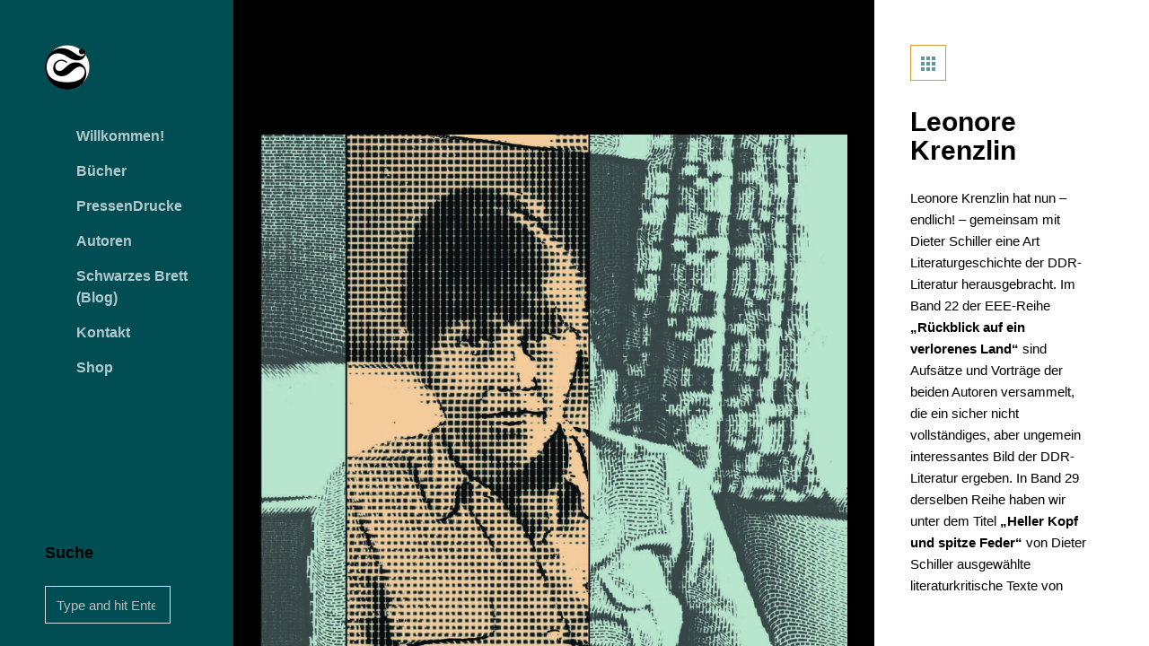

--- FILE ---
content_type: text/html; charset=UTF-8
request_url: http://www.edition-schwarzdruck.de/?twofolio=leonore-krenzlin
body_size: 17966
content:
<!DOCTYPE html> <!--[if lt IE 9]><html lang="de" class="no-js ie7" xmlns="http://www.w3.org/1999/xhtml"> <![endif]--> <!--[if IE 9]><html lang="de" class="no-js ie9" xmlns="http://www.w3.org/1999/xhtml"> <![endif]--> <!--[if gt IE 9]><!--><html lang="de" xmlns="http://www.w3.org/1999/xhtml"> <!--<![endif]--><head><meta charset="UTF-8" /><meta name="author" content="rubenbristian.com" /><meta name="viewport" content="width=device-width,initial-scale=1,maximum-scale=1,user-scalable=no"><meta name="format-detection" content="telephone=no"><link media="all" href="http://www.edition-schwarzdruck.de/wp-content/cache/autoptimize/css/autoptimize_2d2c3ce99e8fde71a79366c512e2db4c.css" rel="stylesheet" /><title>Leonore Krenzlin | Edition Schwarzdruck</title><link rel="profile" href="http://gmpg.org/xfn/11" /><link rel="pingback" href="http://www.edition-schwarzdruck.de/xmlrpc.php" /><link rel="shortcut icon" type="image/x-icon" href="http://www.edition-schwarzdruck.de/wp-content/uploads/2014/04/logo-schwarzdruck-Kreis-e1549830171659.png" /> <!--[if lt IE 9]><script src="http://html5shim.googlecode.com/svn/trunk/html5.js"></script><![endif]--><meta name='robots' content='max-image-preview:large' /><meta property="og:title" content="Leonore Krenzlin"/><meta property="og:description" content="Leonore Krenzlin hat nun - endlich! - gemeinsam mit Dieter Schiller eine Art Literaturgeschichte der DDR-Literatur herausgebracht. Im Band 22 der EEE-Reihe &quot;Rü"/><meta property="og:url" content="http://www.edition-schwarzdruck.de/?twofolio=leonore-krenzlin"/><meta property="og:image" content="http://www.edition-schwarzdruck.de/wp-content/uploads/2014/04/web-portraet-krenzlin.jpg"/><meta property="og:image:width" content="300"/><meta property="og:image:height" content="300"/><meta property="og:type" content="article"/><meta property="og:article:published_time" content="2019-07-08 12:43:10"/><meta property="og:article:modified_time" content="2024-08-28 17:33:13"/><meta name="twitter:card" content="summary"><meta name="twitter:title" content="Leonore Krenzlin"/><meta name="twitter:description" content="Leonore Krenzlin hat nun - endlich! - gemeinsam mit Dieter Schiller eine Art Literaturgeschichte der DDR-Literatur herausgebracht. Im Band 22 der EEE-Reihe &quot;Rü"/><meta name="twitter:image" content="http://www.edition-schwarzdruck.de/wp-content/uploads/2014/04/web-portraet-krenzlin.jpg"/><meta name="author" content="marc"/><link rel="alternate" type="application/rss+xml" title="Edition Schwarzdruck &raquo; Feed" href="http://www.edition-schwarzdruck.de/?feed=rss2" /><link rel="alternate" type="application/rss+xml" title="Edition Schwarzdruck &raquo; Kommentar-Feed" href="http://www.edition-schwarzdruck.de/?feed=comments-rss2" /><link rel="alternate" type="application/rss+xml" title="Edition Schwarzdruck &raquo; Leonore Krenzlin-Kommentar-Feed" href="http://www.edition-schwarzdruck.de/?feed=rss2&#038;p=4658" /> <script type="text/javascript">window._wpemojiSettings = {"baseUrl":"https:\/\/s.w.org\/images\/core\/emoji\/14.0.0\/72x72\/","ext":".png","svgUrl":"https:\/\/s.w.org\/images\/core\/emoji\/14.0.0\/svg\/","svgExt":".svg","source":{"concatemoji":"http:\/\/www.edition-schwarzdruck.de\/wp-includes\/js\/wp-emoji-release.min.js?ver=6.1.9"}};
/*! This file is auto-generated */
!function(e,a,t){var n,r,o,i=a.createElement("canvas"),p=i.getContext&&i.getContext("2d");function s(e,t){var a=String.fromCharCode,e=(p.clearRect(0,0,i.width,i.height),p.fillText(a.apply(this,e),0,0),i.toDataURL());return p.clearRect(0,0,i.width,i.height),p.fillText(a.apply(this,t),0,0),e===i.toDataURL()}function c(e){var t=a.createElement("script");t.src=e,t.defer=t.type="text/javascript",a.getElementsByTagName("head")[0].appendChild(t)}for(o=Array("flag","emoji"),t.supports={everything:!0,everythingExceptFlag:!0},r=0;r<o.length;r++)t.supports[o[r]]=function(e){if(p&&p.fillText)switch(p.textBaseline="top",p.font="600 32px Arial",e){case"flag":return s([127987,65039,8205,9895,65039],[127987,65039,8203,9895,65039])?!1:!s([55356,56826,55356,56819],[55356,56826,8203,55356,56819])&&!s([55356,57332,56128,56423,56128,56418,56128,56421,56128,56430,56128,56423,56128,56447],[55356,57332,8203,56128,56423,8203,56128,56418,8203,56128,56421,8203,56128,56430,8203,56128,56423,8203,56128,56447]);case"emoji":return!s([129777,127995,8205,129778,127999],[129777,127995,8203,129778,127999])}return!1}(o[r]),t.supports.everything=t.supports.everything&&t.supports[o[r]],"flag"!==o[r]&&(t.supports.everythingExceptFlag=t.supports.everythingExceptFlag&&t.supports[o[r]]);t.supports.everythingExceptFlag=t.supports.everythingExceptFlag&&!t.supports.flag,t.DOMReady=!1,t.readyCallback=function(){t.DOMReady=!0},t.supports.everything||(n=function(){t.readyCallback()},a.addEventListener?(a.addEventListener("DOMContentLoaded",n,!1),e.addEventListener("load",n,!1)):(e.attachEvent("onload",n),a.attachEvent("onreadystatechange",function(){"complete"===a.readyState&&t.readyCallback()})),(e=t.source||{}).concatemoji?c(e.concatemoji):e.wpemoji&&e.twemoji&&(c(e.twemoji),c(e.wpemoji)))}(window,document,window._wpemojiSettings);</script> <script type='text/javascript' src='http://www.edition-schwarzdruck.de/wp-includes/js/jquery/jquery.min.js?ver=3.6.1' id='jquery-core-js'></script> <link rel="https://api.w.org/" href="http://www.edition-schwarzdruck.de/index.php?rest_route=/" /><link rel="EditURI" type="application/rsd+xml" title="RSD" href="http://www.edition-schwarzdruck.de/xmlrpc.php?rsd" /><link rel="wlwmanifest" type="application/wlwmanifest+xml" href="http://www.edition-schwarzdruck.de/wp-includes/wlwmanifest.xml" /><meta name="generator" content="WordPress 6.1.9" /><link rel="canonical" href="http://www.edition-schwarzdruck.de/?twofolio=leonore-krenzlin" /><link rel='shortlink' href='http://www.edition-schwarzdruck.de/?p=4658' /><link rel="alternate" type="application/json+oembed" href="http://www.edition-schwarzdruck.de/index.php?rest_route=%2Foembed%2F1.0%2Fembed&#038;url=http%3A%2F%2Fwww.edition-schwarzdruck.de%2F%3Ftwofolio%3Dleonore-krenzlin" /><link rel="alternate" type="text/xml+oembed" href="http://www.edition-schwarzdruck.de/index.php?rest_route=%2Foembed%2F1.0%2Fembed&#038;url=http%3A%2F%2Fwww.edition-schwarzdruck.de%2F%3Ftwofolio%3Dleonore-krenzlin&#038;format=xml" /></head><body id="body" class="twofolio-template-default single single-twofolio postid-4658 sidebar-show is-portfolio thumbs-loading sidebar-unset blog-style-fixed alt parallax-enabled sidebar-no3d no-touch"><header id="sidebar" class="clearfix"><div class="content"><div id="theme-sidebar"> <a id="logo" href="http://www.edition-schwarzdruck.de" style="width:40px;height:40px"> <img class="default" src="http://www.edition-schwarzdruck.de/wp-content/uploads/2014/04/logo-schwarzdruck-Kreis-e1549830171659.png" alt="Edition Schwarzdruck" /> <img class="retina" src="http://www.edition-schwarzdruck.de/wp-content/uploads/2014/04/logo-schwarzdruck-Kreis-e1549830171659.png" alt="Edition Schwarzdruck" /> </a><nav id="menu" class="clearfix" data-responsive-title="Navigation"><ul id="menu-menu-1" class="clearfix top-menu"><li id="menu-item-1632" class="parent menu-item clearfix"><a href="http://www.edition-schwarzdruck.de/">Willkommen!</a><ul class="sub-menu clearfix"><li id="menu-item-2040" class="menu-item clearfix"><a href="http://www.edition-schwarzdruck.de/?page_id=1613">Über uns</a></li><li id="menu-item-1625" class="menu-item clearfix"><a href="http://www.edition-schwarzdruck.de/?page_id=1617">Häufige Fragen</a></li><li id="menu-item-1691" class="menu-item clearfix"><a href="http://www.edition-schwarzdruck.de/?page_id=1689">Links</a></li><li id="menu-item-1682" class="menu-item clearfix"><a href="http://www.edition-schwarzdruck.de/?page_id=1677">Impressum, AGB &#038; Datenschutz</a></li></ul></li><li id="menu-item-2559" class="parent menu-item clearfix"><a href="http://www.edition-schwarzdruck.de/?page_id=1732">Bücher</a><ul class="sub-menu clearfix"><li id="menu-item-3914" class="menu-item All clearfix"><a title="all" rel="all" href="#" class="filter all-filter" data-filter="*">Alle Bücher</a></li><li id="menu-item-2560" class="menu-item clearfix"><a href="#" class="filter" data-filter="sachbuch">Sachbuch</a></li><li id="menu-item-2561" class="menu-item clearfix"><a href="#" class="filter" data-filter="schoengeistiges">SchönGeistiges</a></li><li id="menu-item-3902" class="menu-item clearfix"><a href="#" class="filter" data-filter="pressendrucke">Pressendrucke</a></li></ul></li><li id="menu-item-2659" class="parent menu-item clearfix"><a href="http://www.edition-schwarzdruck.de/?page_id=2655">PressenDrucke</a><ul class="sub-menu clearfix"><li id="menu-item-3927" class="menu-item All clearfix"><a rel="all" href="#">Alle PressenDrucke</a></li><li id="menu-item-3903" class="menu-item clearfix"><a href="#" class="filter" data-filter="einblattdruck">TypoGraphik</a></li><li id="menu-item-3904" class="menu-item clearfix"><a href="#" class="filter" data-filter="pressendruck-buch">Gebundenes</a></li><li id="menu-item-3905" class="menu-item clearfix"><a href="#" class="filter" data-filter="kalender">Drucksachen</a></li></ul></li><li id="menu-item-2415" class="parent menu-item clearfix"><a href="http://www.edition-schwarzdruck.de/?page_id=2189">Autoren</a><ul class="sub-menu clearfix"><li id="menu-item-3939" class="menu-item All clearfix"><a rel="all" href="#">Alle Autoren</a></li></ul></li><li id="menu-item-1125" class="menu-item clearfix"><a href="http://www.edition-schwarzdruck.de/?page_id=271">Schwarzes Brett (Blog)</a></li><li id="menu-item-1135" class="menu-item clearfix"><a href="http://www.edition-schwarzdruck.de/?page_id=277">Kontakt</a></li><li id="menu-item-1633" class="menu-item clearfix"><a href="http://www.schwarzdruck-laden.de">Shop</a></li></ul></nav><div id="sidebar-widgets" class="clearfix"><div id="search-5" class="widget widget_search clearfix"><h4 class="widget-title">Suche</h4><form role="search" method="get" id="searchform" class="hover-show" action="http://www.edition-schwarzdruck.de/" > <label class="screen-reader-text hidden" for="s">Search for:</label> <input type="search" data-value="Type and hit Enter" value="Type and hit Enter" name="s" id="s" /></form></div></div></div></div><div class="button"> <span class="open-close lines"></span></div></header><div id="content" class=" clearfix"><article id="post-4658" class="project-vertical project clearfix post-4658 twofolio type-twofolio status-publish has-post-thumbnail hentry twofolio_category-autorin" data-type="vertical"><div class="vertical-gallery" style="background-color:#000000"><ul class="slides"><li style="max-width:1745px"><img src="http://www.edition-schwarzdruck.de/wp-content/uploads/2014/04/krenzlin-heller-kopf-cover-ansicht-scaled.jpg" width="1745" height="2560" alt="" /></li><li style="max-width:682px"><img src="http://www.edition-schwarzdruck.de/wp-content/uploads/2014/04/web-eee22-schiller-krenzlin-cover.jpg" width="682" height="1000" alt="" /></li></ul></div><section id="project-content" class="content"><div><nav class="nav me-buttons btns-3 clearfix white"><div class="holder"><a class="btn-close" href=""><span class="front"></span><span class="back close-btn-special"></span></a><a class="btn-prev" href="http://www.edition-schwarzdruck.de/?twofolio=stefan-koerbel" data-slug="stefan-koerbel" data-title="Stefan Körbel | Edition Schwarzdruck" data-type="vertical"></a><a class="btn-next" href="http://www.edition-schwarzdruck.de/?twofolio=horst-haase" data-slug="horst-haase" data-title="Horst Haase | Edition Schwarzdruck" data-type="vertical"></a></div></nav><h1>Leonore Krenzlin</h1><p>Leonore Krenzlin hat nun &#8211; endlich! &#8211; gemeinsam mit Dieter Schiller eine Art Literaturgeschichte der DDR-Literatur herausgebracht. Im Band 22 der EEE-Reihe <a href="http://www.edition-schwarzdruck.de/?portfolio=rueckblick-auf-ein-verlorenes-land">&#8222;Rückblick auf ein verlorenes Land&#8220;</a> sind Aufsätze und Vorträge der beiden Autoren versammelt, die ein sicher nicht vollständiges, aber ungemein interessantes Bild der DDR-Literatur ergeben. In Band 29 derselben Reihe haben wir unter dem Titel <a href="http://www.edition-schwarzdruck.de/?portfolio=heller-kopf-und-spitze-feder">&#8222;Heller Kopf und spitze Feder&#8220;</a> von Dieter Schiller ausgewählte literaturkritische Texte von Leonore Krenzlin aus DDR-Zeiten veröffentlicht.</p><p>Zur Autorin: Literaturhistorikerin, geb.1934 in Leipzig. Nach dem Studium am Germanistischen Institut der Humboldt-Universität zu Berlin Dramaturgie-Assistentin am DEFA-Studio für Spielfilme. 1959-1964 Lehrtätigkeit an der Humboldt-Universität. 1965 für ein Jahr Kulturredakteur beim »Neuen Deutschland«. 1972-1990 wissenschaftliche Mitarbeiterin und Forschungsgruppenleiterin im Zentralinstitut für Literaturgeschichte der Akademie der Wissenschaften der DDR. 1978 Promotion, Forschung zur Literatur in Nazideutschland sowie zur Literatur der DDR. Lebt in Berlin.</p><p>Zahlreiche Veröffentlichungen.</p><p>Autorenkontakt vermitteln wir gern.</p><aside class="share white me-buttons clearfix"><div class="holder"><a target="_blank" class="btn-twitter" href="https://twitter.com/home?status=Leonore+Krenzlin+http%3A%2F%2Fwww.edition-schwarzdruck.de%2F%3Ftwofolio%3Dleonore-krenzlin"><span class="front"></span><span class="back"></span></a><a target="_blank" class="btn-facebook" href="https://www.facebook.com/share.php?u=http%3A%2F%2Fwww.edition-schwarzdruck.de%2F%3Ftwofolio%3Dleonore-krenzlin&title=Leonore+Krenzlin"></a><a target="_blank" class="btn-pinterest" href="http://pinterest.com/pin/create/bookmarklet/?media=http://www.edition-schwarzdruck.de/wp-content/uploads/2014/04/web-portraet-krenzlin.jpg&url=http%3A%2F%2Fwww.edition-schwarzdruck.de%2F%3Ftwofolio%3Dleonore-krenzlin&is_video=false&description=Leonore+Krenzlin"></a><a target="_blank" class="btn-gplus" href="https://plus.google.com/share?url=http%3A%2F%2Fwww.edition-schwarzdruck.de%2F%3Ftwofolio%3Dleonore-krenzlin"></a></div></aside></div></section></article></div><div id="loader"></div><div id="oldie"><p>This is a unique website which will require a more modern browser to work!<br /><br /> <a href="https://www.google.com/chrome/" target="_blank">Please upgrade today!</a></p></div> <noscript id="scriptie"><div><p>This is a modern website which will require Javascript to work. <br />Please turn it on!</p></div> </noscript> <a id="top" href="#" class="icon-up-circle2"></a> <script type='text/javascript' id='mediaelement-core-js-before'>var mejsL10n = {"language":"de","strings":{"mejs.download-file":"Datei herunterladen","mejs.install-flash":"Du verwendest einen Browser, der nicht den Flash-Player aktiviert oder installiert hat. Bitte aktiviere dein Flash-Player-Plugin oder lade die neueste Version von https:\/\/get.adobe.com\/flashplayer\/ herunter","mejs.fullscreen":"Vollbild","mejs.play":"Wiedergeben","mejs.pause":"Pausieren","mejs.time-slider":"Zeit-Schieberegler","mejs.time-help-text":"Benutze die Pfeiltasten Links\/Rechts, um 1\u00a0Sekunde vor- oder zur\u00fcckzuspringen. Mit den Pfeiltasten Hoch\/Runter kannst du um 10\u00a0Sekunden vor- oder zur\u00fcckspringen.","mejs.live-broadcast":"Live-\u00dcbertragung","mejs.volume-help-text":"Pfeiltasten Hoch\/Runter benutzen, um die Lautst\u00e4rke zu regeln.","mejs.unmute":"Lautschalten","mejs.mute":"Stummschalten","mejs.volume-slider":"Lautst\u00e4rkeregler","mejs.video-player":"Video-Player","mejs.audio-player":"Audio-Player","mejs.captions-subtitles":"Untertitel","mejs.captions-chapters":"Kapitel","mejs.none":"Keine","mejs.afrikaans":"Afrikaans","mejs.albanian":"Albanisch","mejs.arabic":"Arabisch","mejs.belarusian":"Wei\u00dfrussisch","mejs.bulgarian":"Bulgarisch","mejs.catalan":"Katalanisch","mejs.chinese":"Chinesisch","mejs.chinese-simplified":"Chinesisch (vereinfacht)","mejs.chinese-traditional":"Chinesisch (traditionell)","mejs.croatian":"Kroatisch","mejs.czech":"Tschechisch","mejs.danish":"D\u00e4nisch","mejs.dutch":"Niederl\u00e4ndisch","mejs.english":"Englisch","mejs.estonian":"Estnisch","mejs.filipino":"Filipino","mejs.finnish":"Finnisch","mejs.french":"Franz\u00f6sisch","mejs.galician":"Galicisch","mejs.german":"Deutsch","mejs.greek":"Griechisch","mejs.haitian-creole":"Haitianisch-Kreolisch","mejs.hebrew":"Hebr\u00e4isch","mejs.hindi":"Hindi","mejs.hungarian":"Ungarisch","mejs.icelandic":"Isl\u00e4ndisch","mejs.indonesian":"Indonesisch","mejs.irish":"Irisch","mejs.italian":"Italienisch","mejs.japanese":"Japanisch","mejs.korean":"Koreanisch","mejs.latvian":"Lettisch","mejs.lithuanian":"Litauisch","mejs.macedonian":"Mazedonisch","mejs.malay":"Malaiisch","mejs.maltese":"Maltesisch","mejs.norwegian":"Norwegisch","mejs.persian":"Persisch","mejs.polish":"Polnisch","mejs.portuguese":"Portugiesisch","mejs.romanian":"Rum\u00e4nisch","mejs.russian":"Russisch","mejs.serbian":"Serbisch","mejs.slovak":"Slowakisch","mejs.slovenian":"Slowenisch","mejs.spanish":"Spanisch","mejs.swahili":"Suaheli","mejs.swedish":"Schwedisch","mejs.tagalog":"Tagalog","mejs.thai":"Thai","mejs.turkish":"T\u00fcrkisch","mejs.ukrainian":"Ukrainisch","mejs.vietnamese":"Vietnamesisch","mejs.welsh":"Walisisch","mejs.yiddish":"Jiddisch"}};</script> <script type='text/javascript' id='mediaelement-js-extra'>var _wpmejsSettings = {"pluginPath":"\/wp-includes\/js\/mediaelement\/","classPrefix":"mejs-","stretching":"responsive"};</script> <script type='text/javascript' id='theme_scripts-js-extra'>var themeObjects = {"base":"http:\/\/www.edition-schwarzdruck.de\/wp-content\/themes\/huge","folioOpacity":".99","folioWidth":"200","gAnalytics":"disabled","gAnalyticsCode":"","modalDummyBackground":"","modalCloseClick":"true","disableParallax":"parallax-enabled"};</script> <script defer src="http://www.edition-schwarzdruck.de/wp-content/cache/autoptimize/js/autoptimize_84397af2863e40c04dd794bae8ab745d.js"></script></body></html>

--- FILE ---
content_type: text/css
request_url: http://www.edition-schwarzdruck.de/wp-content/cache/autoptimize/css/autoptimize_2d2c3ce99e8fde71a79366c512e2db4c.css
body_size: 33453
content:
img.wp-smiley,img.emoji{display:inline !important;border:none !important;box-shadow:none !important;height:1em !important;width:1em !important;margin:0 .07em !important;vertical-align:-.1em !important;background:0 0 !important;padding:0 !important}
@charset "UTF-8";.wp-block-archives-dropdown label{display:block}.wp-block-avatar{box-sizing:border-box}.wp-block-avatar.aligncenter{text-align:center}.wp-block-audio{box-sizing:border-box}.wp-block-audio figcaption{margin-top:.5em;margin-bottom:1em}.wp-block-audio audio{width:100%;min-width:300px}.wp-block-button__link{cursor:pointer;display:inline-block;text-align:center;word-break:break-word;box-sizing:border-box}.wp-block-button__link.aligncenter{text-align:center}.wp-block-button__link.alignright{text-align:right}:where(.wp-block-button__link){box-shadow:none;text-decoration:none;border-radius:9999px;padding:calc(.667em + 2px) calc(1.333em + 2px)}.wp-block-button[style*=text-decoration] .wp-block-button__link{text-decoration:inherit}.wp-block-buttons>.wp-block-button.has-custom-width{max-width:none}.wp-block-buttons>.wp-block-button.has-custom-width .wp-block-button__link{width:100%}.wp-block-buttons>.wp-block-button.has-custom-font-size .wp-block-button__link{font-size:inherit}.wp-block-buttons>.wp-block-button.wp-block-button__width-25{width:calc(25% - var(--wp--style--block-gap, .5em)*0.75)}.wp-block-buttons>.wp-block-button.wp-block-button__width-50{width:calc(50% - var(--wp--style--block-gap, .5em)*0.5)}.wp-block-buttons>.wp-block-button.wp-block-button__width-75{width:calc(75% - var(--wp--style--block-gap, .5em)*0.25)}.wp-block-buttons>.wp-block-button.wp-block-button__width-100{width:100%;flex-basis:100%}.wp-block-buttons.is-vertical>.wp-block-button.wp-block-button__width-25{width:25%}.wp-block-buttons.is-vertical>.wp-block-button.wp-block-button__width-50{width:50%}.wp-block-buttons.is-vertical>.wp-block-button.wp-block-button__width-75{width:75%}.wp-block-button.is-style-squared,.wp-block-button__link.wp-block-button.is-style-squared{border-radius:0}.wp-block-button.no-border-radius,.wp-block-button__link.no-border-radius{border-radius:0!important}.wp-block-button.is-style-outline>.wp-block-button__link,.wp-block-button .wp-block-button__link.is-style-outline{border:2px solid;padding:.667em 1.333em}.wp-block-button.is-style-outline>.wp-block-button__link:not(.has-text-color),.wp-block-button .wp-block-button__link.is-style-outline:not(.has-text-color){color:currentColor}.wp-block-button.is-style-outline>.wp-block-button__link:not(.has-background),.wp-block-button .wp-block-button__link.is-style-outline:not(.has-background){background-color:transparent;background-image:none}.wp-block-buttons.is-vertical{flex-direction:column}.wp-block-buttons.is-vertical>.wp-block-button:last-child{margin-bottom:0}.wp-block-buttons>.wp-block-button{display:inline-block;margin:0}.wp-block-buttons.is-content-justification-left{justify-content:flex-start}.wp-block-buttons.is-content-justification-left.is-vertical{align-items:flex-start}.wp-block-buttons.is-content-justification-center{justify-content:center}.wp-block-buttons.is-content-justification-center.is-vertical{align-items:center}.wp-block-buttons.is-content-justification-right{justify-content:flex-end}.wp-block-buttons.is-content-justification-right.is-vertical{align-items:flex-end}.wp-block-buttons.is-content-justification-space-between{justify-content:space-between}.wp-block-buttons.aligncenter{text-align:center}.wp-block-buttons:not(.is-content-justification-space-between,.is-content-justification-right,.is-content-justification-left,.is-content-justification-center) .wp-block-button.aligncenter{margin-left:auto;margin-right:auto;width:100%}.wp-block-buttons[style*=text-decoration] .wp-block-button,.wp-block-buttons[style*=text-decoration] .wp-block-button__link{text-decoration:inherit}.wp-block-buttons.has-custom-font-size .wp-block-button__link{font-size:inherit}.wp-block-button.aligncenter,.wp-block-calendar{text-align:center}.wp-block-calendar tbody td,.wp-block-calendar th{padding:.25em;border:1px solid #ddd}.wp-block-calendar tfoot td{border:none}.wp-block-calendar table{width:100%;border-collapse:collapse}.wp-block-calendar table th{font-weight:400;background:#ddd}.wp-block-calendar a{text-decoration:underline}.wp-block-calendar table caption,.wp-block-calendar table tbody{color:#40464d}.wp-block-categories{box-sizing:border-box}.wp-block-categories.alignleft{margin-right:2em}.wp-block-categories.alignright{margin-left:2em}.wp-block-code{box-sizing:border-box}.wp-block-code code{display:block;font-family:inherit;overflow-wrap:break-word;white-space:pre-wrap}.wp-block-columns{display:flex;margin-bottom:1.75em;box-sizing:border-box;flex-wrap:wrap!important;align-items:normal!important}@media (min-width:782px){.wp-block-columns{flex-wrap:nowrap!important}}.wp-block-columns.are-vertically-aligned-top{align-items:flex-start}.wp-block-columns.are-vertically-aligned-center{align-items:center}.wp-block-columns.are-vertically-aligned-bottom{align-items:flex-end}@media (max-width:781px){.wp-block-columns:not(.is-not-stacked-on-mobile)>.wp-block-column{flex-basis:100%!important}}@media (min-width:782px){.wp-block-columns:not(.is-not-stacked-on-mobile)>.wp-block-column{flex-basis:0;flex-grow:1}.wp-block-columns:not(.is-not-stacked-on-mobile)>.wp-block-column[style*=flex-basis]{flex-grow:0}}.wp-block-columns.is-not-stacked-on-mobile{flex-wrap:nowrap!important}.wp-block-columns.is-not-stacked-on-mobile>.wp-block-column{flex-basis:0;flex-grow:1}.wp-block-columns.is-not-stacked-on-mobile>.wp-block-column[style*=flex-basis]{flex-grow:0}:where(.wp-block-columns.has-background){padding:1.25em 2.375em}.wp-block-column{flex-grow:1;min-width:0;word-break:break-word;overflow-wrap:break-word}.wp-block-column.is-vertically-aligned-top{align-self:flex-start}.wp-block-column.is-vertically-aligned-center{align-self:center}.wp-block-column.is-vertically-aligned-bottom{align-self:flex-end}.wp-block-column.is-vertically-aligned-bottom,.wp-block-column.is-vertically-aligned-center,.wp-block-column.is-vertically-aligned-top{width:100%}.wp-block-post-comments .alignleft{float:left}.wp-block-post-comments .alignright{float:right}.wp-block-post-comments .navigation:after{content:"";display:table;clear:both}.wp-block-post-comments .commentlist{clear:both;list-style:none;margin:0;padding:0}.wp-block-post-comments .commentlist .comment{min-height:2.25em;padding-left:3.25em}.wp-block-post-comments .commentlist .comment p{font-size:1em;line-height:1.8;margin:1em 0}.wp-block-post-comments .commentlist .children{list-style:none;margin:0;padding:0}.wp-block-post-comments .comment-author{line-height:1.5}.wp-block-post-comments .comment-author .avatar{border-radius:1.5em;display:block;float:left;height:2.5em;margin-top:.5em;margin-right:.75em;width:2.5em}.wp-block-post-comments .comment-author cite{font-style:normal}.wp-block-post-comments .comment-meta{font-size:.875em;line-height:1.5}.wp-block-post-comments .comment-meta b{font-weight:400}.wp-block-post-comments .comment-meta .comment-awaiting-moderation{margin-top:1em;margin-bottom:1em;display:block}.wp-block-post-comments .comment-body .commentmetadata{font-size:.875em}.wp-block-post-comments .comment-form-author label,.wp-block-post-comments .comment-form-comment label,.wp-block-post-comments .comment-form-email label,.wp-block-post-comments .comment-form-url label{display:block;margin-bottom:.25em}.wp-block-post-comments .comment-form input:not([type=submit]):not([type=checkbox]),.wp-block-post-comments .comment-form textarea{display:block;box-sizing:border-box;width:100%}.wp-block-post-comments .comment-form-cookies-consent{display:flex;gap:.25em}.wp-block-post-comments .comment-form-cookies-consent #wp-comment-cookies-consent{margin-top:.35em}.wp-block-post-comments .comment-reply-title{margin-bottom:0}.wp-block-post-comments .comment-reply-title :where(small){font-size:var(--wp--preset--font-size--medium,smaller);margin-left:.5em}.wp-block-post-comments .reply{font-size:.875em;margin-bottom:1.4em}.wp-block-post-comments input:not([type=submit]),.wp-block-post-comments textarea{border:1px solid #949494;font-size:1em;font-family:inherit}.wp-block-post-comments input:not([type=submit]):not([type=checkbox]),.wp-block-post-comments textarea{padding:calc(.667em + 2px)}:where(.wp-block-post-comments input[type=submit]){border:none}.wp-block-comments-pagination>.wp-block-comments-pagination-next,.wp-block-comments-pagination>.wp-block-comments-pagination-numbers,.wp-block-comments-pagination>.wp-block-comments-pagination-previous{margin-right:.5em;margin-bottom:.5em}.wp-block-comments-pagination>.wp-block-comments-pagination-next:last-child,.wp-block-comments-pagination>.wp-block-comments-pagination-numbers:last-child,.wp-block-comments-pagination>.wp-block-comments-pagination-previous:last-child{margin-right:0}.wp-block-comments-pagination .wp-block-comments-pagination-previous-arrow{margin-right:1ch;display:inline-block}.wp-block-comments-pagination .wp-block-comments-pagination-previous-arrow:not(.is-arrow-chevron){transform:scaleX(1)}.wp-block-comments-pagination .wp-block-comments-pagination-next-arrow{margin-left:1ch;display:inline-block}.wp-block-comments-pagination .wp-block-comments-pagination-next-arrow:not(.is-arrow-chevron){transform:scaleX(1)}.wp-block-comments-pagination.aligncenter{justify-content:center}.wp-block-comment-template{margin-bottom:0;max-width:100%;list-style:none;padding:0}.wp-block-comment-template li{clear:both}.wp-block-comment-template ol{margin-bottom:0;max-width:100%;list-style:none;padding-left:2rem}.wp-block-comment-template.alignleft{float:left}.wp-block-comment-template.aligncenter{margin-left:auto;margin-right:auto;width:-moz-fit-content;width:fit-content}.wp-block-comment-template.alignright{float:right}.wp-block-cover,.wp-block-cover-image{position:relative;background-position:50%;min-height:430px;display:flex;justify-content:center;align-items:center;padding:1em;box-sizing:border-box}.wp-block-cover-image.has-background-dim:not([class*=-background-color]),.wp-block-cover-image .has-background-dim:not([class*=-background-color]),.wp-block-cover.has-background-dim:not([class*=-background-color]),.wp-block-cover .has-background-dim:not([class*=-background-color]){background-color:#000}.wp-block-cover-image .has-background-dim.has-background-gradient,.wp-block-cover .has-background-dim.has-background-gradient{background-color:transparent}.wp-block-cover-image.has-background-dim:before,.wp-block-cover.has-background-dim:before{content:"";background-color:inherit}.wp-block-cover-image.has-background-dim:not(.has-background-gradient):before,.wp-block-cover-image .wp-block-cover__background,.wp-block-cover-image .wp-block-cover__gradient-background,.wp-block-cover.has-background-dim:not(.has-background-gradient):before,.wp-block-cover .wp-block-cover__background,.wp-block-cover .wp-block-cover__gradient-background{position:absolute;top:0;left:0;bottom:0;right:0;z-index:1;opacity:.5}.wp-block-cover-image.has-background-dim.has-background-dim-10 .wp-block-cover__background,.wp-block-cover-image.has-background-dim.has-background-dim-10 .wp-block-cover__gradient-background,.wp-block-cover-image.has-background-dim.has-background-dim-10:not(.has-background-gradient):before,.wp-block-cover.has-background-dim.has-background-dim-10 .wp-block-cover__background,.wp-block-cover.has-background-dim.has-background-dim-10 .wp-block-cover__gradient-background,.wp-block-cover.has-background-dim.has-background-dim-10:not(.has-background-gradient):before{opacity:.1}.wp-block-cover-image.has-background-dim.has-background-dim-20 .wp-block-cover__background,.wp-block-cover-image.has-background-dim.has-background-dim-20 .wp-block-cover__gradient-background,.wp-block-cover-image.has-background-dim.has-background-dim-20:not(.has-background-gradient):before,.wp-block-cover.has-background-dim.has-background-dim-20 .wp-block-cover__background,.wp-block-cover.has-background-dim.has-background-dim-20 .wp-block-cover__gradient-background,.wp-block-cover.has-background-dim.has-background-dim-20:not(.has-background-gradient):before{opacity:.2}.wp-block-cover-image.has-background-dim.has-background-dim-30 .wp-block-cover__background,.wp-block-cover-image.has-background-dim.has-background-dim-30 .wp-block-cover__gradient-background,.wp-block-cover-image.has-background-dim.has-background-dim-30:not(.has-background-gradient):before,.wp-block-cover.has-background-dim.has-background-dim-30 .wp-block-cover__background,.wp-block-cover.has-background-dim.has-background-dim-30 .wp-block-cover__gradient-background,.wp-block-cover.has-background-dim.has-background-dim-30:not(.has-background-gradient):before{opacity:.3}.wp-block-cover-image.has-background-dim.has-background-dim-40 .wp-block-cover__background,.wp-block-cover-image.has-background-dim.has-background-dim-40 .wp-block-cover__gradient-background,.wp-block-cover-image.has-background-dim.has-background-dim-40:not(.has-background-gradient):before,.wp-block-cover.has-background-dim.has-background-dim-40 .wp-block-cover__background,.wp-block-cover.has-background-dim.has-background-dim-40 .wp-block-cover__gradient-background,.wp-block-cover.has-background-dim.has-background-dim-40:not(.has-background-gradient):before{opacity:.4}.wp-block-cover-image.has-background-dim.has-background-dim-50 .wp-block-cover__background,.wp-block-cover-image.has-background-dim.has-background-dim-50 .wp-block-cover__gradient-background,.wp-block-cover-image.has-background-dim.has-background-dim-50:not(.has-background-gradient):before,.wp-block-cover.has-background-dim.has-background-dim-50 .wp-block-cover__background,.wp-block-cover.has-background-dim.has-background-dim-50 .wp-block-cover__gradient-background,.wp-block-cover.has-background-dim.has-background-dim-50:not(.has-background-gradient):before{opacity:.5}.wp-block-cover-image.has-background-dim.has-background-dim-60 .wp-block-cover__background,.wp-block-cover-image.has-background-dim.has-background-dim-60 .wp-block-cover__gradient-background,.wp-block-cover-image.has-background-dim.has-background-dim-60:not(.has-background-gradient):before,.wp-block-cover.has-background-dim.has-background-dim-60 .wp-block-cover__background,.wp-block-cover.has-background-dim.has-background-dim-60 .wp-block-cover__gradient-background,.wp-block-cover.has-background-dim.has-background-dim-60:not(.has-background-gradient):before{opacity:.6}.wp-block-cover-image.has-background-dim.has-background-dim-70 .wp-block-cover__background,.wp-block-cover-image.has-background-dim.has-background-dim-70 .wp-block-cover__gradient-background,.wp-block-cover-image.has-background-dim.has-background-dim-70:not(.has-background-gradient):before,.wp-block-cover.has-background-dim.has-background-dim-70 .wp-block-cover__background,.wp-block-cover.has-background-dim.has-background-dim-70 .wp-block-cover__gradient-background,.wp-block-cover.has-background-dim.has-background-dim-70:not(.has-background-gradient):before{opacity:.7}.wp-block-cover-image.has-background-dim.has-background-dim-80 .wp-block-cover__background,.wp-block-cover-image.has-background-dim.has-background-dim-80 .wp-block-cover__gradient-background,.wp-block-cover-image.has-background-dim.has-background-dim-80:not(.has-background-gradient):before,.wp-block-cover.has-background-dim.has-background-dim-80 .wp-block-cover__background,.wp-block-cover.has-background-dim.has-background-dim-80 .wp-block-cover__gradient-background,.wp-block-cover.has-background-dim.has-background-dim-80:not(.has-background-gradient):before{opacity:.8}.wp-block-cover-image.has-background-dim.has-background-dim-90 .wp-block-cover__background,.wp-block-cover-image.has-background-dim.has-background-dim-90 .wp-block-cover__gradient-background,.wp-block-cover-image.has-background-dim.has-background-dim-90:not(.has-background-gradient):before,.wp-block-cover.has-background-dim.has-background-dim-90 .wp-block-cover__background,.wp-block-cover.has-background-dim.has-background-dim-90 .wp-block-cover__gradient-background,.wp-block-cover.has-background-dim.has-background-dim-90:not(.has-background-gradient):before{opacity:.9}.wp-block-cover-image.has-background-dim.has-background-dim-100 .wp-block-cover__background,.wp-block-cover-image.has-background-dim.has-background-dim-100 .wp-block-cover__gradient-background,.wp-block-cover-image.has-background-dim.has-background-dim-100:not(.has-background-gradient):before,.wp-block-cover.has-background-dim.has-background-dim-100 .wp-block-cover__background,.wp-block-cover.has-background-dim.has-background-dim-100 .wp-block-cover__gradient-background,.wp-block-cover.has-background-dim.has-background-dim-100:not(.has-background-gradient):before{opacity:1}.wp-block-cover-image .wp-block-cover__background.has-background-dim.has-background-dim-0,.wp-block-cover-image .wp-block-cover__gradient-background.has-background-dim.has-background-dim-0,.wp-block-cover .wp-block-cover__background.has-background-dim.has-background-dim-0,.wp-block-cover .wp-block-cover__gradient-background.has-background-dim.has-background-dim-0{opacity:0}.wp-block-cover-image .wp-block-cover__background.has-background-dim.has-background-dim-10,.wp-block-cover-image .wp-block-cover__gradient-background.has-background-dim.has-background-dim-10,.wp-block-cover .wp-block-cover__background.has-background-dim.has-background-dim-10,.wp-block-cover .wp-block-cover__gradient-background.has-background-dim.has-background-dim-10{opacity:.1}.wp-block-cover-image .wp-block-cover__background.has-background-dim.has-background-dim-20,.wp-block-cover-image .wp-block-cover__gradient-background.has-background-dim.has-background-dim-20,.wp-block-cover .wp-block-cover__background.has-background-dim.has-background-dim-20,.wp-block-cover .wp-block-cover__gradient-background.has-background-dim.has-background-dim-20{opacity:.2}.wp-block-cover-image .wp-block-cover__background.has-background-dim.has-background-dim-30,.wp-block-cover-image .wp-block-cover__gradient-background.has-background-dim.has-background-dim-30,.wp-block-cover .wp-block-cover__background.has-background-dim.has-background-dim-30,.wp-block-cover .wp-block-cover__gradient-background.has-background-dim.has-background-dim-30{opacity:.3}.wp-block-cover-image .wp-block-cover__background.has-background-dim.has-background-dim-40,.wp-block-cover-image .wp-block-cover__gradient-background.has-background-dim.has-background-dim-40,.wp-block-cover .wp-block-cover__background.has-background-dim.has-background-dim-40,.wp-block-cover .wp-block-cover__gradient-background.has-background-dim.has-background-dim-40{opacity:.4}.wp-block-cover-image .wp-block-cover__background.has-background-dim.has-background-dim-50,.wp-block-cover-image .wp-block-cover__gradient-background.has-background-dim.has-background-dim-50,.wp-block-cover .wp-block-cover__background.has-background-dim.has-background-dim-50,.wp-block-cover .wp-block-cover__gradient-background.has-background-dim.has-background-dim-50{opacity:.5}.wp-block-cover-image .wp-block-cover__background.has-background-dim.has-background-dim-60,.wp-block-cover-image .wp-block-cover__gradient-background.has-background-dim.has-background-dim-60,.wp-block-cover .wp-block-cover__background.has-background-dim.has-background-dim-60,.wp-block-cover .wp-block-cover__gradient-background.has-background-dim.has-background-dim-60{opacity:.6}.wp-block-cover-image .wp-block-cover__background.has-background-dim.has-background-dim-70,.wp-block-cover-image .wp-block-cover__gradient-background.has-background-dim.has-background-dim-70,.wp-block-cover .wp-block-cover__background.has-background-dim.has-background-dim-70,.wp-block-cover .wp-block-cover__gradient-background.has-background-dim.has-background-dim-70{opacity:.7}.wp-block-cover-image .wp-block-cover__background.has-background-dim.has-background-dim-80,.wp-block-cover-image .wp-block-cover__gradient-background.has-background-dim.has-background-dim-80,.wp-block-cover .wp-block-cover__background.has-background-dim.has-background-dim-80,.wp-block-cover .wp-block-cover__gradient-background.has-background-dim.has-background-dim-80{opacity:.8}.wp-block-cover-image .wp-block-cover__background.has-background-dim.has-background-dim-90,.wp-block-cover-image .wp-block-cover__gradient-background.has-background-dim.has-background-dim-90,.wp-block-cover .wp-block-cover__background.has-background-dim.has-background-dim-90,.wp-block-cover .wp-block-cover__gradient-background.has-background-dim.has-background-dim-90{opacity:.9}.wp-block-cover-image .wp-block-cover__background.has-background-dim.has-background-dim-100,.wp-block-cover-image .wp-block-cover__gradient-background.has-background-dim.has-background-dim-100,.wp-block-cover .wp-block-cover__background.has-background-dim.has-background-dim-100,.wp-block-cover .wp-block-cover__gradient-background.has-background-dim.has-background-dim-100{opacity:1}.wp-block-cover-image.alignleft,.wp-block-cover-image.alignright,.wp-block-cover.alignleft,.wp-block-cover.alignright{max-width:420px;width:100%}.wp-block-cover-image:after,.wp-block-cover:after{display:block;content:"";font-size:0;min-height:inherit}@supports (position:sticky){.wp-block-cover-image:after,.wp-block-cover:after{content:none}}.wp-block-cover-image.aligncenter,.wp-block-cover-image.alignleft,.wp-block-cover-image.alignright,.wp-block-cover.aligncenter,.wp-block-cover.alignleft,.wp-block-cover.alignright{display:flex}.wp-block-cover-image .wp-block-cover__inner-container,.wp-block-cover .wp-block-cover__inner-container{width:100%;z-index:1;color:#fff}.wp-block-cover-image.is-light .wp-block-cover__inner-container,.wp-block-cover.is-light .wp-block-cover__inner-container{color:#000}.wp-block-cover-image h1:not(.has-text-color),.wp-block-cover-image h2:not(.has-text-color),.wp-block-cover-image h3:not(.has-text-color),.wp-block-cover-image h4:not(.has-text-color),.wp-block-cover-image h5:not(.has-text-color),.wp-block-cover-image h6:not(.has-text-color),.wp-block-cover-image p:not(.has-text-color),.wp-block-cover h1:not(.has-text-color),.wp-block-cover h2:not(.has-text-color),.wp-block-cover h3:not(.has-text-color),.wp-block-cover h4:not(.has-text-color),.wp-block-cover h5:not(.has-text-color),.wp-block-cover h6:not(.has-text-color),.wp-block-cover p:not(.has-text-color){color:inherit}.wp-block-cover-image.is-position-top-left,.wp-block-cover.is-position-top-left{align-items:flex-start;justify-content:flex-start}.wp-block-cover-image.is-position-top-center,.wp-block-cover.is-position-top-center{align-items:flex-start;justify-content:center}.wp-block-cover-image.is-position-top-right,.wp-block-cover.is-position-top-right{align-items:flex-start;justify-content:flex-end}.wp-block-cover-image.is-position-center-left,.wp-block-cover.is-position-center-left{align-items:center;justify-content:flex-start}.wp-block-cover-image.is-position-center-center,.wp-block-cover.is-position-center-center{align-items:center;justify-content:center}.wp-block-cover-image.is-position-center-right,.wp-block-cover.is-position-center-right{align-items:center;justify-content:flex-end}.wp-block-cover-image.is-position-bottom-left,.wp-block-cover.is-position-bottom-left{align-items:flex-end;justify-content:flex-start}.wp-block-cover-image.is-position-bottom-center,.wp-block-cover.is-position-bottom-center{align-items:flex-end;justify-content:center}.wp-block-cover-image.is-position-bottom-right,.wp-block-cover.is-position-bottom-right{align-items:flex-end;justify-content:flex-end}.wp-block-cover-image.has-custom-content-position.has-custom-content-position .wp-block-cover__inner-container,.wp-block-cover.has-custom-content-position.has-custom-content-position .wp-block-cover__inner-container{margin:0;width:auto}.wp-block-cover-image .wp-block-cover__image-background,.wp-block-cover-image video.wp-block-cover__video-background,.wp-block-cover .wp-block-cover__image-background,.wp-block-cover video.wp-block-cover__video-background{position:absolute;top:0;left:0;right:0;bottom:0;margin:0;padding:0;width:100%;height:100%;max-width:none;max-height:none;-o-object-fit:cover;object-fit:cover;outline:none;border:none;box-shadow:none}.wp-block-cover-image.has-parallax,.wp-block-cover.has-parallax,.wp-block-cover__image-background.has-parallax,video.wp-block-cover__video-background.has-parallax{background-attachment:fixed;background-size:cover;background-repeat:no-repeat}@supports (-webkit-overflow-scrolling:touch){.wp-block-cover-image.has-parallax,.wp-block-cover.has-parallax,.wp-block-cover__image-background.has-parallax,video.wp-block-cover__video-background.has-parallax{background-attachment:scroll}}@media (prefers-reduced-motion:reduce){.wp-block-cover-image.has-parallax,.wp-block-cover.has-parallax,.wp-block-cover__image-background.has-parallax,video.wp-block-cover__video-background.has-parallax{background-attachment:scroll}}.wp-block-cover-image.is-repeated,.wp-block-cover.is-repeated,.wp-block-cover__image-background.is-repeated,video.wp-block-cover__video-background.is-repeated{background-repeat:repeat;background-size:auto}.wp-block-cover__image-background,.wp-block-cover__video-background{z-index:0}.wp-block-cover-image-text,.wp-block-cover-image-text a,.wp-block-cover-image-text a:active,.wp-block-cover-image-text a:focus,.wp-block-cover-image-text a:hover,.wp-block-cover-text,.wp-block-cover-text a,.wp-block-cover-text a:active,.wp-block-cover-text a:focus,.wp-block-cover-text a:hover,section.wp-block-cover-image h2,section.wp-block-cover-image h2 a,section.wp-block-cover-image h2 a:active,section.wp-block-cover-image h2 a:focus,section.wp-block-cover-image h2 a:hover{color:#fff}.wp-block-cover-image .wp-block-cover.has-left-content{justify-content:flex-start}.wp-block-cover-image .wp-block-cover.has-right-content{justify-content:flex-end}.wp-block-cover-image.has-left-content .wp-block-cover-image-text,.wp-block-cover.has-left-content .wp-block-cover-text,section.wp-block-cover-image.has-left-content>h2{margin-left:0;text-align:left}.wp-block-cover-image.has-right-content .wp-block-cover-image-text,.wp-block-cover.has-right-content .wp-block-cover-text,section.wp-block-cover-image.has-right-content>h2{margin-right:0;text-align:right}.wp-block-cover-image .wp-block-cover-image-text,.wp-block-cover .wp-block-cover-text,section.wp-block-cover-image>h2{font-size:2em;line-height:1.25;z-index:1;margin-bottom:0;max-width:840px;padding:.44em;text-align:center}.wp-block-embed.alignleft,.wp-block-embed.alignright,.wp-block[data-align=left]>[data-type="core/embed"],.wp-block[data-align=right]>[data-type="core/embed"]{max-width:360px;width:100%}.wp-block-embed.alignleft .wp-block-embed__wrapper,.wp-block-embed.alignright .wp-block-embed__wrapper,.wp-block[data-align=left]>[data-type="core/embed"] .wp-block-embed__wrapper,.wp-block[data-align=right]>[data-type="core/embed"] .wp-block-embed__wrapper{min-width:280px}.wp-block-cover .wp-block-embed{min-width:320px;min-height:240px}.wp-block-embed{overflow-wrap:break-word}.wp-block-embed figcaption{margin-top:.5em;margin-bottom:1em}.wp-block-embed iframe{max-width:100%}.wp-block-embed__wrapper{position:relative}.wp-embed-responsive .wp-has-aspect-ratio .wp-block-embed__wrapper:before{content:"";display:block;padding-top:50%}.wp-embed-responsive .wp-has-aspect-ratio iframe{position:absolute;top:0;right:0;bottom:0;left:0;height:100%;width:100%}.wp-embed-responsive .wp-embed-aspect-21-9 .wp-block-embed__wrapper:before{padding-top:42.85%}.wp-embed-responsive .wp-embed-aspect-18-9 .wp-block-embed__wrapper:before{padding-top:50%}.wp-embed-responsive .wp-embed-aspect-16-9 .wp-block-embed__wrapper:before{padding-top:56.25%}.wp-embed-responsive .wp-embed-aspect-4-3 .wp-block-embed__wrapper:before{padding-top:75%}.wp-embed-responsive .wp-embed-aspect-1-1 .wp-block-embed__wrapper:before{padding-top:100%}.wp-embed-responsive .wp-embed-aspect-9-16 .wp-block-embed__wrapper:before{padding-top:177.77%}.wp-embed-responsive .wp-embed-aspect-1-2 .wp-block-embed__wrapper:before{padding-top:200%}.wp-block-file{margin-bottom:1.5em}.wp-block-file:not(.wp-element-button){font-size:.8em}.wp-block-file.aligncenter{text-align:center}.wp-block-file.alignright{text-align:right}.wp-block-file *+.wp-block-file__button{margin-left:.75em}.wp-block-file__embed{margin-bottom:1em}:where(.wp-block-file__button){border-radius:2em;padding:.5em 1em}:where(.wp-block-file__button):is(a):active,:where(.wp-block-file__button):is(a):focus,:where(.wp-block-file__button):is(a):hover,:where(.wp-block-file__button):is(a):visited{box-shadow:none;color:#fff;opacity:.85;text-decoration:none}.blocks-gallery-grid:not(.has-nested-images),.wp-block-gallery:not(.has-nested-images){display:flex;flex-wrap:wrap;list-style-type:none;padding:0;margin:0}.blocks-gallery-grid:not(.has-nested-images) .blocks-gallery-image,.blocks-gallery-grid:not(.has-nested-images) .blocks-gallery-item,.wp-block-gallery:not(.has-nested-images) .blocks-gallery-image,.wp-block-gallery:not(.has-nested-images) .blocks-gallery-item{margin:0 1em 1em 0;display:flex;flex-grow:1;flex-direction:column;justify-content:center;position:relative;width:calc(50% - 1em)}.blocks-gallery-grid:not(.has-nested-images) .blocks-gallery-image:nth-of-type(2n),.blocks-gallery-grid:not(.has-nested-images) .blocks-gallery-item:nth-of-type(2n),.wp-block-gallery:not(.has-nested-images) .blocks-gallery-image:nth-of-type(2n),.wp-block-gallery:not(.has-nested-images) .blocks-gallery-item:nth-of-type(2n){margin-right:0}.blocks-gallery-grid:not(.has-nested-images) .blocks-gallery-image figure,.blocks-gallery-grid:not(.has-nested-images) .blocks-gallery-item figure,.wp-block-gallery:not(.has-nested-images) .blocks-gallery-image figure,.wp-block-gallery:not(.has-nested-images) .blocks-gallery-item figure{margin:0;height:100%;display:flex;align-items:flex-end;justify-content:flex-start}.blocks-gallery-grid:not(.has-nested-images) .blocks-gallery-image img,.blocks-gallery-grid:not(.has-nested-images) .blocks-gallery-item img,.wp-block-gallery:not(.has-nested-images) .blocks-gallery-image img,.wp-block-gallery:not(.has-nested-images) .blocks-gallery-item img{display:block;max-width:100%;height:auto;width:auto}.blocks-gallery-grid:not(.has-nested-images) .blocks-gallery-image figcaption,.blocks-gallery-grid:not(.has-nested-images) .blocks-gallery-item figcaption,.wp-block-gallery:not(.has-nested-images) .blocks-gallery-image figcaption,.wp-block-gallery:not(.has-nested-images) .blocks-gallery-item figcaption{position:absolute;bottom:0;width:100%;max-height:100%;overflow:auto;padding:3em .77em .7em;color:#fff;text-align:center;font-size:.8em;background:linear-gradient(0deg,rgba(0,0,0,.7),rgba(0,0,0,.3) 70%,transparent);box-sizing:border-box;margin:0;z-index:2}.blocks-gallery-grid:not(.has-nested-images) .blocks-gallery-image figcaption img,.blocks-gallery-grid:not(.has-nested-images) .blocks-gallery-item figcaption img,.wp-block-gallery:not(.has-nested-images) .blocks-gallery-image figcaption img,.wp-block-gallery:not(.has-nested-images) .blocks-gallery-item figcaption img{display:inline}.blocks-gallery-grid:not(.has-nested-images) figcaption,.wp-block-gallery:not(.has-nested-images) figcaption{flex-grow:1}.blocks-gallery-grid:not(.has-nested-images).is-cropped .blocks-gallery-image a,.blocks-gallery-grid:not(.has-nested-images).is-cropped .blocks-gallery-image img,.blocks-gallery-grid:not(.has-nested-images).is-cropped .blocks-gallery-item a,.blocks-gallery-grid:not(.has-nested-images).is-cropped .blocks-gallery-item img,.wp-block-gallery:not(.has-nested-images).is-cropped .blocks-gallery-image a,.wp-block-gallery:not(.has-nested-images).is-cropped .blocks-gallery-image img,.wp-block-gallery:not(.has-nested-images).is-cropped .blocks-gallery-item a,.wp-block-gallery:not(.has-nested-images).is-cropped .blocks-gallery-item img{width:100%;height:100%;flex:1;-o-object-fit:cover;object-fit:cover}.blocks-gallery-grid:not(.has-nested-images).columns-1 .blocks-gallery-image,.blocks-gallery-grid:not(.has-nested-images).columns-1 .blocks-gallery-item,.wp-block-gallery:not(.has-nested-images).columns-1 .blocks-gallery-image,.wp-block-gallery:not(.has-nested-images).columns-1 .blocks-gallery-item{width:100%;margin-right:0}@media (min-width:600px){.blocks-gallery-grid:not(.has-nested-images).columns-3 .blocks-gallery-image,.blocks-gallery-grid:not(.has-nested-images).columns-3 .blocks-gallery-item,.wp-block-gallery:not(.has-nested-images).columns-3 .blocks-gallery-image,.wp-block-gallery:not(.has-nested-images).columns-3 .blocks-gallery-item{width:calc(33.33333% - .66667em);margin-right:1em}.blocks-gallery-grid:not(.has-nested-images).columns-4 .blocks-gallery-image,.blocks-gallery-grid:not(.has-nested-images).columns-4 .blocks-gallery-item,.wp-block-gallery:not(.has-nested-images).columns-4 .blocks-gallery-image,.wp-block-gallery:not(.has-nested-images).columns-4 .blocks-gallery-item{width:calc(25% - .75em);margin-right:1em}.blocks-gallery-grid:not(.has-nested-images).columns-5 .blocks-gallery-image,.blocks-gallery-grid:not(.has-nested-images).columns-5 .blocks-gallery-item,.wp-block-gallery:not(.has-nested-images).columns-5 .blocks-gallery-image,.wp-block-gallery:not(.has-nested-images).columns-5 .blocks-gallery-item{width:calc(20% - .8em);margin-right:1em}.blocks-gallery-grid:not(.has-nested-images).columns-6 .blocks-gallery-image,.blocks-gallery-grid:not(.has-nested-images).columns-6 .blocks-gallery-item,.wp-block-gallery:not(.has-nested-images).columns-6 .blocks-gallery-image,.wp-block-gallery:not(.has-nested-images).columns-6 .blocks-gallery-item{width:calc(16.66667% - .83333em);margin-right:1em}.blocks-gallery-grid:not(.has-nested-images).columns-7 .blocks-gallery-image,.blocks-gallery-grid:not(.has-nested-images).columns-7 .blocks-gallery-item,.wp-block-gallery:not(.has-nested-images).columns-7 .blocks-gallery-image,.wp-block-gallery:not(.has-nested-images).columns-7 .blocks-gallery-item{width:calc(14.28571% - .85714em);margin-right:1em}.blocks-gallery-grid:not(.has-nested-images).columns-8 .blocks-gallery-image,.blocks-gallery-grid:not(.has-nested-images).columns-8 .blocks-gallery-item,.wp-block-gallery:not(.has-nested-images).columns-8 .blocks-gallery-image,.wp-block-gallery:not(.has-nested-images).columns-8 .blocks-gallery-item{width:calc(12.5% - .875em);margin-right:1em}.blocks-gallery-grid:not(.has-nested-images).columns-1 .blocks-gallery-image:nth-of-type(1n),.blocks-gallery-grid:not(.has-nested-images).columns-1 .blocks-gallery-item:nth-of-type(1n),.blocks-gallery-grid:not(.has-nested-images).columns-2 .blocks-gallery-image:nth-of-type(2n),.blocks-gallery-grid:not(.has-nested-images).columns-2 .blocks-gallery-item:nth-of-type(2n),.blocks-gallery-grid:not(.has-nested-images).columns-3 .blocks-gallery-image:nth-of-type(3n),.blocks-gallery-grid:not(.has-nested-images).columns-3 .blocks-gallery-item:nth-of-type(3n),.blocks-gallery-grid:not(.has-nested-images).columns-4 .blocks-gallery-image:nth-of-type(4n),.blocks-gallery-grid:not(.has-nested-images).columns-4 .blocks-gallery-item:nth-of-type(4n),.blocks-gallery-grid:not(.has-nested-images).columns-5 .blocks-gallery-image:nth-of-type(5n),.blocks-gallery-grid:not(.has-nested-images).columns-5 .blocks-gallery-item:nth-of-type(5n),.blocks-gallery-grid:not(.has-nested-images).columns-6 .blocks-gallery-image:nth-of-type(6n),.blocks-gallery-grid:not(.has-nested-images).columns-6 .blocks-gallery-item:nth-of-type(6n),.blocks-gallery-grid:not(.has-nested-images).columns-7 .blocks-gallery-image:nth-of-type(7n),.blocks-gallery-grid:not(.has-nested-images).columns-7 .blocks-gallery-item:nth-of-type(7n),.blocks-gallery-grid:not(.has-nested-images).columns-8 .blocks-gallery-image:nth-of-type(8n),.blocks-gallery-grid:not(.has-nested-images).columns-8 .blocks-gallery-item:nth-of-type(8n),.wp-block-gallery:not(.has-nested-images).columns-1 .blocks-gallery-image:nth-of-type(1n),.wp-block-gallery:not(.has-nested-images).columns-1 .blocks-gallery-item:nth-of-type(1n),.wp-block-gallery:not(.has-nested-images).columns-2 .blocks-gallery-image:nth-of-type(2n),.wp-block-gallery:not(.has-nested-images).columns-2 .blocks-gallery-item:nth-of-type(2n),.wp-block-gallery:not(.has-nested-images).columns-3 .blocks-gallery-image:nth-of-type(3n),.wp-block-gallery:not(.has-nested-images).columns-3 .blocks-gallery-item:nth-of-type(3n),.wp-block-gallery:not(.has-nested-images).columns-4 .blocks-gallery-image:nth-of-type(4n),.wp-block-gallery:not(.has-nested-images).columns-4 .blocks-gallery-item:nth-of-type(4n),.wp-block-gallery:not(.has-nested-images).columns-5 .blocks-gallery-image:nth-of-type(5n),.wp-block-gallery:not(.has-nested-images).columns-5 .blocks-gallery-item:nth-of-type(5n),.wp-block-gallery:not(.has-nested-images).columns-6 .blocks-gallery-image:nth-of-type(6n),.wp-block-gallery:not(.has-nested-images).columns-6 .blocks-gallery-item:nth-of-type(6n),.wp-block-gallery:not(.has-nested-images).columns-7 .blocks-gallery-image:nth-of-type(7n),.wp-block-gallery:not(.has-nested-images).columns-7 .blocks-gallery-item:nth-of-type(7n),.wp-block-gallery:not(.has-nested-images).columns-8 .blocks-gallery-image:nth-of-type(8n),.wp-block-gallery:not(.has-nested-images).columns-8 .blocks-gallery-item:nth-of-type(8n){margin-right:0}}.blocks-gallery-grid:not(.has-nested-images) .blocks-gallery-image:last-child,.blocks-gallery-grid:not(.has-nested-images) .blocks-gallery-item:last-child,.wp-block-gallery:not(.has-nested-images) .blocks-gallery-image:last-child,.wp-block-gallery:not(.has-nested-images) .blocks-gallery-item:last-child{margin-right:0}.blocks-gallery-grid:not(.has-nested-images).alignleft,.blocks-gallery-grid:not(.has-nested-images).alignright,.wp-block-gallery:not(.has-nested-images).alignleft,.wp-block-gallery:not(.has-nested-images).alignright{max-width:420px;width:100%}.blocks-gallery-grid:not(.has-nested-images).aligncenter .blocks-gallery-item figure,.wp-block-gallery:not(.has-nested-images).aligncenter .blocks-gallery-item figure{justify-content:center}.wp-block-gallery:not(.is-cropped) .blocks-gallery-item{align-self:flex-start}figure.wp-block-gallery.has-nested-images{align-items:normal}.wp-block-gallery.has-nested-images figure.wp-block-image:not(#individual-image){width:calc(50% - var(--wp--style--unstable-gallery-gap, 16px)/2);margin:0}.wp-block-gallery.has-nested-images figure.wp-block-image{display:flex;flex-grow:1;justify-content:center;position:relative;flex-direction:column;max-width:100%;box-sizing:border-box}.wp-block-gallery.has-nested-images figure.wp-block-image>a,.wp-block-gallery.has-nested-images figure.wp-block-image>div{margin:0;flex-direction:column;flex-grow:1}.wp-block-gallery.has-nested-images figure.wp-block-image img{display:block;height:auto;max-width:100%!important;width:auto}.wp-block-gallery.has-nested-images figure.wp-block-image figcaption{background:linear-gradient(0deg,rgba(0,0,0,.7),rgba(0,0,0,.3) 70%,transparent);bottom:0;color:#fff;font-size:13px;left:0;margin-bottom:0;max-height:60%;overflow:auto;padding:0 8px 8px;position:absolute;text-align:center;width:100%;box-sizing:border-box}.wp-block-gallery.has-nested-images figure.wp-block-image figcaption img{display:inline}.wp-block-gallery.has-nested-images figure.wp-block-image figcaption a{color:inherit}.wp-block-gallery.has-nested-images figure.wp-block-image.has-custom-border img{box-sizing:border-box}.wp-block-gallery.has-nested-images figure.wp-block-image.has-custom-border>a,.wp-block-gallery.has-nested-images figure.wp-block-image.has-custom-border>div,.wp-block-gallery.has-nested-images figure.wp-block-image.is-style-rounded>a,.wp-block-gallery.has-nested-images figure.wp-block-image.is-style-rounded>div{flex:1 1 auto}.wp-block-gallery.has-nested-images figure.wp-block-image.has-custom-border figcaption,.wp-block-gallery.has-nested-images figure.wp-block-image.is-style-rounded figcaption{flex:initial;background:none;color:inherit;margin:0;padding:10px 10px 9px;position:relative}.wp-block-gallery.has-nested-images figcaption{flex-grow:1;flex-basis:100%;text-align:center}.wp-block-gallery.has-nested-images:not(.is-cropped) figure.wp-block-image:not(#individual-image){margin-top:0;margin-bottom:auto}.wp-block-gallery.has-nested-images.is-cropped figure.wp-block-image:not(#individual-image){align-self:inherit}.wp-block-gallery.has-nested-images.is-cropped figure.wp-block-image:not(#individual-image)>a,.wp-block-gallery.has-nested-images.is-cropped figure.wp-block-image:not(#individual-image)>div:not(.components-drop-zone){display:flex}.wp-block-gallery.has-nested-images.is-cropped figure.wp-block-image:not(#individual-image) a,.wp-block-gallery.has-nested-images.is-cropped figure.wp-block-image:not(#individual-image) img{width:100%;flex:1 0 0%;height:100%;-o-object-fit:cover;object-fit:cover}.wp-block-gallery.has-nested-images.columns-1 figure.wp-block-image:not(#individual-image){width:100%}@media (min-width:600px){.wp-block-gallery.has-nested-images.columns-3 figure.wp-block-image:not(#individual-image){width:calc(33.33333% - var(--wp--style--unstable-gallery-gap, 16px)*0.66667)}.wp-block-gallery.has-nested-images.columns-4 figure.wp-block-image:not(#individual-image){width:calc(25% - var(--wp--style--unstable-gallery-gap, 16px)*0.75)}.wp-block-gallery.has-nested-images.columns-5 figure.wp-block-image:not(#individual-image){width:calc(20% - var(--wp--style--unstable-gallery-gap, 16px)*0.8)}.wp-block-gallery.has-nested-images.columns-6 figure.wp-block-image:not(#individual-image){width:calc(16.66667% - var(--wp--style--unstable-gallery-gap, 16px)*0.83333)}.wp-block-gallery.has-nested-images.columns-7 figure.wp-block-image:not(#individual-image){width:calc(14.28571% - var(--wp--style--unstable-gallery-gap, 16px)*0.85714)}.wp-block-gallery.has-nested-images.columns-8 figure.wp-block-image:not(#individual-image){width:calc(12.5% - var(--wp--style--unstable-gallery-gap, 16px)*0.875)}.wp-block-gallery.has-nested-images.columns-default figure.wp-block-image:not(#individual-image){width:calc(33.33% - var(--wp--style--unstable-gallery-gap, 16px)*0.66667)}.wp-block-gallery.has-nested-images.columns-default figure.wp-block-image:not(#individual-image):first-child:nth-last-child(2),.wp-block-gallery.has-nested-images.columns-default figure.wp-block-image:not(#individual-image):first-child:nth-last-child(2)~figure.wp-block-image:not(#individual-image){width:calc(50% - var(--wp--style--unstable-gallery-gap, 16px)*0.5)}.wp-block-gallery.has-nested-images.columns-default figure.wp-block-image:not(#individual-image):first-child:last-child{width:100%}}.wp-block-gallery.has-nested-images.alignleft,.wp-block-gallery.has-nested-images.alignright{max-width:420px;width:100%}.wp-block-gallery.has-nested-images.aligncenter{justify-content:center}.wp-block-group{box-sizing:border-box}h1.has-background,h2.has-background,h3.has-background,h4.has-background,h5.has-background,h6.has-background{padding:1.25em 2.375em}.wp-block-image img{height:auto;max-width:100%;vertical-align:bottom}.wp-block-image.has-custom-border img,.wp-block-image img{box-sizing:border-box}.wp-block-image.aligncenter{text-align:center}.wp-block-image.alignfull img,.wp-block-image.alignwide img{height:auto;width:100%}.wp-block-image.aligncenter,.wp-block-image .aligncenter,.wp-block-image.alignleft,.wp-block-image .alignleft,.wp-block-image.alignright,.wp-block-image .alignright{display:table}.wp-block-image.aligncenter>figcaption,.wp-block-image .aligncenter>figcaption,.wp-block-image.alignleft>figcaption,.wp-block-image .alignleft>figcaption,.wp-block-image.alignright>figcaption,.wp-block-image .alignright>figcaption{display:table-caption;caption-side:bottom}.wp-block-image .alignleft{float:left;margin:.5em 1em .5em 0}.wp-block-image .alignright{float:right;margin:.5em 0 .5em 1em}.wp-block-image .aligncenter{margin-left:auto;margin-right:auto}.wp-block-image figcaption{margin-top:.5em;margin-bottom:1em}.wp-block-image.is-style-circle-mask img,.wp-block-image.is-style-rounded img,.wp-block-image .is-style-rounded img{border-radius:9999px}@supports ((-webkit-mask-image:none) or (mask-image:none)) or (-webkit-mask-image:none){.wp-block-image.is-style-circle-mask img{-webkit-mask-image:url('data:image/svg+xml;utf8,<svg viewBox="0 0 100 100" xmlns="http://www.w3.org/2000/svg"><circle cx="50" cy="50" r="50"/></svg>');mask-image:url('data:image/svg+xml;utf8,<svg viewBox="0 0 100 100" xmlns="http://www.w3.org/2000/svg"><circle cx="50" cy="50" r="50"/></svg>');mask-mode:alpha;-webkit-mask-repeat:no-repeat;mask-repeat:no-repeat;-webkit-mask-size:contain;mask-size:contain;-webkit-mask-position:center;mask-position:center;border-radius:0}}.wp-block-image :where(.has-border-color){border-style:solid}.wp-block-image :where([style*=border-top-color]){border-top-style:solid}.wp-block-image :where([style*=border-right-color]){border-right-style:solid}.wp-block-image :where([style*=border-bottom-color]){border-bottom-style:solid}.wp-block-image :where([style*=border-left-color]){border-left-style:solid}.wp-block-image :where([style*=border-width]){border-style:solid}.wp-block-image :where([style*=border-top-width]){border-top-style:solid}.wp-block-image :where([style*=border-right-width]){border-right-style:solid}.wp-block-image :where([style*=border-bottom-width]){border-bottom-style:solid}.wp-block-image :where([style*=border-left-width]){border-left-style:solid}.wp-block-image figure{margin:0}ol.wp-block-latest-comments{margin-left:0}.wp-block-latest-comments .wp-block-latest-comments{padding-left:0}.wp-block-latest-comments__comment{line-height:1.1;list-style:none;margin-bottom:1em}.has-avatars .wp-block-latest-comments__comment{min-height:2.25em;list-style:none}.has-avatars .wp-block-latest-comments__comment .wp-block-latest-comments__comment-excerpt,.has-avatars .wp-block-latest-comments__comment .wp-block-latest-comments__comment-meta{margin-left:3.25em}.has-dates .wp-block-latest-comments__comment,.has-excerpts .wp-block-latest-comments__comment{line-height:1.5}.wp-block-latest-comments__comment-excerpt p{font-size:.875em;line-height:1.8;margin:.36em 0 1.4em}.wp-block-latest-comments__comment-date{display:block;font-size:.75em}.wp-block-latest-comments .avatar,.wp-block-latest-comments__comment-avatar{border-radius:1.5em;display:block;float:left;height:2.5em;margin-right:.75em;width:2.5em}.wp-block-latest-posts.alignleft{margin-right:2em}.wp-block-latest-posts.alignright{margin-left:2em}.wp-block-latest-posts.wp-block-latest-posts__list{list-style:none;padding-left:0}.wp-block-latest-posts.wp-block-latest-posts__list li{clear:both}.wp-block-latest-posts.is-grid{display:flex;flex-wrap:wrap;padding:0}.wp-block-latest-posts.is-grid li{margin:0 1.25em 1.25em 0;width:100%}@media (min-width:600px){.wp-block-latest-posts.columns-2 li{width:calc(50% - .625em)}.wp-block-latest-posts.columns-2 li:nth-child(2n){margin-right:0}.wp-block-latest-posts.columns-3 li{width:calc(33.33333% - .83333em)}.wp-block-latest-posts.columns-3 li:nth-child(3n){margin-right:0}.wp-block-latest-posts.columns-4 li{width:calc(25% - .9375em)}.wp-block-latest-posts.columns-4 li:nth-child(4n){margin-right:0}.wp-block-latest-posts.columns-5 li{width:calc(20% - 1em)}.wp-block-latest-posts.columns-5 li:nth-child(5n){margin-right:0}.wp-block-latest-posts.columns-6 li{width:calc(16.66667% - 1.04167em)}.wp-block-latest-posts.columns-6 li:nth-child(6n){margin-right:0}}.wp-block-latest-posts__post-author,.wp-block-latest-posts__post-date{display:block;font-size:.8125em}.wp-block-latest-posts__post-excerpt{margin-top:.5em;margin-bottom:1em}.wp-block-latest-posts__featured-image a{display:inline-block}.wp-block-latest-posts__featured-image img{height:auto;width:auto;max-width:100%}.wp-block-latest-posts__featured-image.alignleft{margin-right:1em;float:left}.wp-block-latest-posts__featured-image.alignright{margin-left:1em;float:right}.wp-block-latest-posts__featured-image.aligncenter{margin-bottom:1em;text-align:center}ol,ul{box-sizing:border-box}ol.has-background,ul.has-background{padding:1.25em 2.375em}.wp-block-media-text{
  /*!rtl:begin:ignore*/direction:ltr;
  /*!rtl:end:ignore*/display:grid;grid-template-columns:50% 1fr;grid-template-rows:auto;box-sizing:border-box}.wp-block-media-text.has-media-on-the-right{grid-template-columns:1fr 50%}.wp-block-media-text.is-vertically-aligned-top .wp-block-media-text__content,.wp-block-media-text.is-vertically-aligned-top .wp-block-media-text__media{align-self:start}.wp-block-media-text.is-vertically-aligned-center .wp-block-media-text__content,.wp-block-media-text.is-vertically-aligned-center .wp-block-media-text__media,.wp-block-media-text .wp-block-media-text__content,.wp-block-media-text .wp-block-media-text__media{align-self:center}.wp-block-media-text.is-vertically-aligned-bottom .wp-block-media-text__content,.wp-block-media-text.is-vertically-aligned-bottom .wp-block-media-text__media{align-self:end}.wp-block-media-text .wp-block-media-text__media{
  /*!rtl:begin:ignore*/grid-column:1;grid-row:1;
  /*!rtl:end:ignore*/margin:0}.wp-block-media-text .wp-block-media-text__content{direction:ltr;
  /*!rtl:begin:ignore*/grid-column:2;grid-row:1;
  /*!rtl:end:ignore*/padding:0 8%;word-break:break-word}.wp-block-media-text.has-media-on-the-right .wp-block-media-text__media{
  /*!rtl:begin:ignore*/grid-column:2;grid-row:1
  /*!rtl:end:ignore*/}.wp-block-media-text.has-media-on-the-right .wp-block-media-text__content{
  /*!rtl:begin:ignore*/grid-column:1;grid-row:1
  /*!rtl:end:ignore*/}.wp-block-media-text__media img,.wp-block-media-text__media video{height:auto;max-width:unset;width:100%;vertical-align:middle}.wp-block-media-text.is-image-fill .wp-block-media-text__media{height:100%;min-height:250px;background-size:cover}.wp-block-media-text.is-image-fill .wp-block-media-text__media>a{display:block;height:100%}.wp-block-media-text.is-image-fill .wp-block-media-text__media img{position:absolute;width:1px;height:1px;padding:0;margin:-1px;overflow:hidden;clip:rect(0,0,0,0);border:0}@media (max-width:600px){.wp-block-media-text.is-stacked-on-mobile{grid-template-columns:100%!important}.wp-block-media-text.is-stacked-on-mobile .wp-block-media-text__media{grid-column:1;grid-row:1}.wp-block-media-text.is-stacked-on-mobile .wp-block-media-text__content{grid-column:1;grid-row:2}}.wp-block-navigation{position:relative;--navigation-layout-justification-setting:flex-start;--navigation-layout-direction:row;--navigation-layout-wrap:wrap;--navigation-layout-justify:flex-start;--navigation-layout-align:center}.wp-block-navigation ul{margin-top:0;margin-bottom:0;margin-left:0;padding-left:0}.wp-block-navigation ul,.wp-block-navigation ul li{list-style:none;padding:0}.wp-block-navigation .wp-block-navigation-item{display:flex;align-items:center;position:relative}.wp-block-navigation .wp-block-navigation-item .wp-block-navigation__submenu-container:empty{display:none}.wp-block-navigation .wp-block-navigation-item__content{display:block}.wp-block-navigation.has-text-decoration-underline .wp-block-navigation-item__content,.wp-block-navigation.has-text-decoration-underline .wp-block-navigation-item__content:active,.wp-block-navigation.has-text-decoration-underline .wp-block-navigation-item__content:focus{text-decoration:underline}.wp-block-navigation.has-text-decoration-line-through .wp-block-navigation-item__content,.wp-block-navigation.has-text-decoration-line-through .wp-block-navigation-item__content:active,.wp-block-navigation.has-text-decoration-line-through .wp-block-navigation-item__content:focus{text-decoration:line-through}.wp-block-navigation:where(:not([class*=has-text-decoration])) a,.wp-block-navigation:where(:not([class*=has-text-decoration])) a:active,.wp-block-navigation:where(:not([class*=has-text-decoration])) a:focus{text-decoration:none}.wp-block-navigation .wp-block-navigation__submenu-icon{align-self:center;line-height:0;display:inline-block;font-size:inherit;padding:0;background-color:inherit;color:currentColor;border:none;width:.6em;height:.6em;margin-left:.25em}.wp-block-navigation .wp-block-navigation__submenu-icon svg{display:inline-block;stroke:currentColor;width:inherit;height:inherit;margin-top:.075em}.wp-block-navigation.is-vertical{--navigation-layout-direction:column;--navigation-layout-justify:initial;--navigation-layout-align:flex-start}.wp-block-navigation.no-wrap{--navigation-layout-wrap:nowrap}.wp-block-navigation.items-justified-center{--navigation-layout-justification-setting:center;--navigation-layout-justify:center}.wp-block-navigation.items-justified-center.is-vertical{--navigation-layout-align:center}.wp-block-navigation.items-justified-right{--navigation-layout-justification-setting:flex-end;--navigation-layout-justify:flex-end}.wp-block-navigation.items-justified-right.is-vertical{--navigation-layout-align:flex-end}.wp-block-navigation.items-justified-space-between{--navigation-layout-justification-setting:space-between;--navigation-layout-justify:space-between}.wp-block-navigation .has-child .wp-block-navigation__submenu-container{background-color:inherit;color:inherit;position:absolute;z-index:2;display:flex;flex-direction:column;align-items:normal;opacity:0;transition:opacity .1s linear;visibility:hidden;width:0;height:0;overflow:hidden;left:-1px;top:100%}.wp-block-navigation .has-child .wp-block-navigation__submenu-container>.wp-block-navigation-item>.wp-block-navigation-item__content{display:flex;flex-grow:1}.wp-block-navigation .has-child .wp-block-navigation__submenu-container>.wp-block-navigation-item>.wp-block-navigation-item__content .wp-block-navigation__submenu-icon{margin-right:0;margin-left:auto}.wp-block-navigation .has-child .wp-block-navigation__submenu-container .wp-block-navigation-item__content{margin:0}@media (min-width:782px){.wp-block-navigation .has-child .wp-block-navigation__submenu-container .wp-block-navigation__submenu-container{left:100%;top:-1px}.wp-block-navigation .has-child .wp-block-navigation__submenu-container .wp-block-navigation__submenu-container:before{content:"";position:absolute;right:100%;height:100%;display:block;width:.5em;background:transparent}.wp-block-navigation .has-child .wp-block-navigation__submenu-container .wp-block-navigation__submenu-icon{margin-right:.25em}.wp-block-navigation .has-child .wp-block-navigation__submenu-container .wp-block-navigation__submenu-icon svg{transform:rotate(-90deg)}}.wp-block-navigation .has-child:not(.open-on-click):hover>.wp-block-navigation__submenu-container{visibility:visible;overflow:visible;opacity:1;width:auto;height:auto;min-width:200px}.wp-block-navigation .has-child:not(.open-on-click):not(.open-on-hover-click):focus-within>.wp-block-navigation__submenu-container{visibility:visible;overflow:visible;opacity:1;width:auto;height:auto;min-width:200px}.wp-block-navigation .has-child .wp-block-navigation-submenu__toggle[aria-expanded=true]~.wp-block-navigation__submenu-container{visibility:visible;overflow:visible;opacity:1;width:auto;height:auto;min-width:200px}.wp-block-navigation.has-background .has-child .wp-block-navigation__submenu-container{left:0;top:100%}@media (min-width:782px){.wp-block-navigation.has-background .has-child .wp-block-navigation__submenu-container .wp-block-navigation__submenu-container{left:100%;top:0}}.wp-block-navigation-submenu{position:relative;display:flex}.wp-block-navigation-submenu .wp-block-navigation__submenu-icon svg{stroke:currentColor}button.wp-block-navigation-item__content{background-color:transparent;border:none;color:currentColor;font-size:inherit;font-family:inherit;line-height:inherit;font-style:inherit;font-weight:inherit;text-transform:inherit;text-align:left}.wp-block-navigation-submenu__toggle{cursor:pointer}.wp-block-navigation-item.open-on-click .wp-block-navigation-submenu__toggle{padding-right:.85em}.wp-block-navigation-item.open-on-click .wp-block-navigation-submenu__toggle+.wp-block-navigation__submenu-icon{margin-left:-.6em;pointer-events:none}.wp-block-navigation .wp-block-page-list,.wp-block-navigation__container,.wp-block-navigation__responsive-close,.wp-block-navigation__responsive-container,.wp-block-navigation__responsive-container-content,.wp-block-navigation__responsive-dialog{gap:inherit}:where(.wp-block-navigation.has-background .wp-block-navigation-item a:not(.wp-element-button)),:where(.wp-block-navigation.has-background .wp-block-navigation-submenu a:not(.wp-element-button)),:where(.wp-block-navigation .wp-block-navigation__submenu-container .wp-block-navigation-item a:not(.wp-element-button)),:where(.wp-block-navigation .wp-block-navigation__submenu-container .wp-block-navigation-submenu a:not(.wp-element-button)){padding:.5em 1em}.wp-block-navigation.items-justified-right .wp-block-navigation__container .has-child .wp-block-navigation__submenu-container,.wp-block-navigation.items-justified-right .wp-block-page-list>.has-child .wp-block-navigation__submenu-container,.wp-block-navigation.items-justified-space-between .wp-block-page-list>.has-child:last-child .wp-block-navigation__submenu-container,.wp-block-navigation.items-justified-space-between>.wp-block-navigation__container>.has-child:last-child .wp-block-navigation__submenu-container{left:auto;right:0}.wp-block-navigation.items-justified-right .wp-block-navigation__container .has-child .wp-block-navigation__submenu-container .wp-block-navigation__submenu-container,.wp-block-navigation.items-justified-right .wp-block-page-list>.has-child .wp-block-navigation__submenu-container .wp-block-navigation__submenu-container,.wp-block-navigation.items-justified-space-between .wp-block-page-list>.has-child:last-child .wp-block-navigation__submenu-container .wp-block-navigation__submenu-container,.wp-block-navigation.items-justified-space-between>.wp-block-navigation__container>.has-child:last-child .wp-block-navigation__submenu-container .wp-block-navigation__submenu-container{left:-1px;right:-1px}@media (min-width:782px){.wp-block-navigation.items-justified-right .wp-block-navigation__container .has-child .wp-block-navigation__submenu-container .wp-block-navigation__submenu-container,.wp-block-navigation.items-justified-right .wp-block-page-list>.has-child .wp-block-navigation__submenu-container .wp-block-navigation__submenu-container,.wp-block-navigation.items-justified-space-between .wp-block-page-list>.has-child:last-child .wp-block-navigation__submenu-container .wp-block-navigation__submenu-container,.wp-block-navigation.items-justified-space-between>.wp-block-navigation__container>.has-child:last-child .wp-block-navigation__submenu-container .wp-block-navigation__submenu-container{left:auto;right:100%}}.wp-block-navigation:not(.has-background) .wp-block-navigation__submenu-container{background-color:#fff;color:#000;border:1px solid rgba(0,0,0,.15)}.wp-block-navigation__container{display:flex;flex-wrap:var(--navigation-layout-wrap,wrap);flex-direction:var(--navigation-layout-direction,initial);justify-content:var(--navigation-layout-justify,initial);align-items:var(--navigation-layout-align,initial);list-style:none;margin:0;padding-left:0}.wp-block-navigation__container .is-responsive{display:none}.wp-block-navigation__container:only-child,.wp-block-page-list:only-child{flex-grow:1}@keyframes overlay-menu__fade-in-animation{0%{opacity:0;transform:translateY(.5em)}to{opacity:1;transform:translateY(0)}}.wp-block-navigation__responsive-container{display:none;position:fixed;top:0;left:0;right:0;bottom:0}.wp-block-navigation__responsive-container .wp-block-navigation-link a{color:inherit}.wp-block-navigation__responsive-container .wp-block-navigation__responsive-container-content{display:flex;flex-wrap:var(--navigation-layout-wrap,wrap);flex-direction:var(--navigation-layout-direction,initial);justify-content:var(--navigation-layout-justify,initial);align-items:var(--navigation-layout-align,initial)}.wp-block-navigation__responsive-container:not(.is-menu-open.is-menu-open){color:inherit!important;background-color:inherit!important}.wp-block-navigation__responsive-container.is-menu-open{display:flex;flex-direction:column;background-color:inherit;animation:overlay-menu__fade-in-animation .1s ease-out;animation-fill-mode:forwards;padding:var(--wp--style--root--padding-top,2rem) var(--wp--style--root--padding-right,2rem) var(--wp--style--root--padding-bottom,2rem) var(--wp--style--root--padding-left,2rem);overflow:auto;z-index:100000}@media (prefers-reduced-motion:reduce){.wp-block-navigation__responsive-container.is-menu-open{animation-duration:1ms;animation-delay:0s}}.wp-block-navigation__responsive-container.is-menu-open .wp-block-navigation__responsive-container-content{padding-top:calc(2rem + 24px);overflow:visible;display:flex;flex-direction:column;flex-wrap:nowrap;align-items:var(--navigation-layout-justification-setting,inherit)}.wp-block-navigation__responsive-container.is-menu-open .wp-block-navigation__responsive-container-content,.wp-block-navigation__responsive-container.is-menu-open .wp-block-navigation__responsive-container-content .wp-block-navigation__container,.wp-block-navigation__responsive-container.is-menu-open .wp-block-navigation__responsive-container-content .wp-block-page-list{justify-content:flex-start}.wp-block-navigation__responsive-container.is-menu-open .wp-block-navigation__responsive-container-content .wp-block-navigation__submenu-icon{display:none}.wp-block-navigation__responsive-container.is-menu-open .wp-block-navigation__responsive-container-content .has-child .submenu-container,.wp-block-navigation__responsive-container.is-menu-open .wp-block-navigation__responsive-container-content .has-child .wp-block-navigation__submenu-container{opacity:1;visibility:visible;height:auto;width:auto;overflow:initial;min-width:200px;position:static;border:none;padding-left:2rem;padding-right:2rem}.wp-block-navigation__responsive-container.is-menu-open .wp-block-navigation__responsive-container-content .wp-block-navigation__container,.wp-block-navigation__responsive-container.is-menu-open .wp-block-navigation__responsive-container-content .wp-block-navigation__submenu-container{gap:inherit}.wp-block-navigation__responsive-container.is-menu-open .wp-block-navigation__responsive-container-content .wp-block-navigation__submenu-container{padding-top:var(--wp--style--block-gap,2em)}.wp-block-navigation__responsive-container.is-menu-open .wp-block-navigation__responsive-container-content .wp-block-navigation-item__content{padding:0}.wp-block-navigation__responsive-container.is-menu-open .wp-block-navigation__responsive-container-content .wp-block-navigation-item,.wp-block-navigation__responsive-container.is-menu-open .wp-block-navigation__responsive-container-content .wp-block-navigation__container,.wp-block-navigation__responsive-container.is-menu-open .wp-block-navigation__responsive-container-content .wp-block-page-list{display:flex;flex-direction:column;align-items:var(--navigation-layout-justification-setting,initial)}.wp-block-navigation__responsive-container.is-menu-open .wp-block-navigation-item,.wp-block-navigation__responsive-container.is-menu-open .wp-block-navigation-item .wp-block-navigation__submenu-container,.wp-block-navigation__responsive-container.is-menu-open .wp-block-page-list{color:inherit!important;background:transparent!important}.wp-block-navigation__responsive-container.is-menu-open .wp-block-navigation__submenu-container.wp-block-navigation__submenu-container.wp-block-navigation__submenu-container.wp-block-navigation__submenu-container{right:auto;left:auto}@media (min-width:600px){.wp-block-navigation__responsive-container:not(.hidden-by-default):not(.is-menu-open){display:block;width:100%;position:relative;z-index:auto;background-color:inherit}.wp-block-navigation__responsive-container:not(.hidden-by-default):not(.is-menu-open) .wp-block-navigation__responsive-container-close{display:none}.wp-block-navigation__responsive-container.is-menu-open .wp-block-navigation__submenu-container.wp-block-navigation__submenu-container.wp-block-navigation__submenu-container.wp-block-navigation__submenu-container{left:0}}.wp-block-navigation:not(.has-background) .wp-block-navigation__responsive-container.is-menu-open{background-color:#fff;color:#000}.wp-block-navigation__toggle_button_label{font-size:1rem;font-weight:700}.wp-block-navigation__responsive-container-close,.wp-block-navigation__responsive-container-open{vertical-align:middle;cursor:pointer;color:currentColor;background:transparent;border:none;margin:0;padding:0;text-transform:inherit}.wp-block-navigation__responsive-container-close svg,.wp-block-navigation__responsive-container-open svg{fill:currentColor;pointer-events:none;display:block;width:24px;height:24px}.wp-block-navigation__responsive-container-open{display:flex}@media (min-width:600px){.wp-block-navigation__responsive-container-open:not(.always-shown){display:none}}.wp-block-navigation__responsive-container-close{position:absolute;top:0;right:0;z-index:2}.wp-block-navigation__responsive-close{width:100%;max-width:var(--wp--style--global--wide-size,100%);margin-left:auto;margin-right:auto}.wp-block-navigation__responsive-close:focus{outline:none}.is-menu-open .wp-block-navigation__responsive-close,.is-menu-open .wp-block-navigation__responsive-container-content,.is-menu-open .wp-block-navigation__responsive-dialog{box-sizing:border-box}.wp-block-navigation__responsive-dialog{position:relative}.has-modal-open .admin-bar .is-menu-open .wp-block-navigation__responsive-dialog{margin-top:46px}@media (min-width:782px){.has-modal-open .admin-bar .is-menu-open .wp-block-navigation__responsive-dialog{margin-top:32px}}html.has-modal-open{overflow:hidden}.wp-block-navigation .wp-block-navigation-item__label{word-break:normal;overflow-wrap:break-word}.wp-block-navigation .wp-block-navigation-item__description{display:none}.wp-block-navigation .wp-block-page-list{display:flex;flex-direction:var(--navigation-layout-direction,initial);justify-content:var(--navigation-layout-justify,initial);align-items:var(--navigation-layout-align,initial);flex-wrap:var(--navigation-layout-wrap,wrap);background-color:inherit}.wp-block-navigation .wp-block-navigation-item{background-color:inherit}.is-small-text{font-size:.875em}.is-regular-text{font-size:1em}.is-large-text{font-size:2.25em}.is-larger-text{font-size:3em}.has-drop-cap:not(:focus):first-letter{float:left;font-size:8.4em;line-height:.68;font-weight:100;margin:.05em .1em 0 0;text-transform:uppercase;font-style:normal}p.has-drop-cap.has-background{overflow:hidden}p.has-background{padding:1.25em 2.375em}:where(p.has-text-color:not(.has-link-color)) a{color:inherit}.wp-block-post-author{display:flex;flex-wrap:wrap}.wp-block-post-author__byline{width:100%;margin-top:0;margin-bottom:0;font-size:.5em}.wp-block-post-author__avatar{margin-right:1em}.wp-block-post-author__bio{margin-bottom:.7em;font-size:.7em}.wp-block-post-author__content{flex-grow:1;flex-basis:0}.wp-block-post-author__name{margin:0}.wp-block-post-comments-form[style*=font-weight] :where(.comment-reply-title){font-weight:inherit}.wp-block-post-comments-form[style*=font-family] :where(.comment-reply-title){font-family:inherit}.wp-block-post-comments-form[class*=-font-size] :where(.comment-reply-title),.wp-block-post-comments-form[style*=font-size] :where(.comment-reply-title){font-size:inherit}.wp-block-post-comments-form[style*=line-height] :where(.comment-reply-title){line-height:inherit}.wp-block-post-comments-form[style*=font-style] :where(.comment-reply-title){font-style:inherit}.wp-block-post-comments-form[style*=letter-spacing] :where(.comment-reply-title){letter-spacing:inherit}.wp-block-post-comments-form input[type=submit]{box-shadow:none;cursor:pointer;display:inline-block;text-align:center;overflow-wrap:break-word}.wp-block-post-comments-form input:not([type=submit]),.wp-block-post-comments-form textarea{border:1px solid #949494;font-size:1em;font-family:inherit}.wp-block-post-comments-form input:not([type=submit]):not([type=checkbox]),.wp-block-post-comments-form textarea{padding:calc(.667em + 2px)}.wp-block-post-comments-form .comment-form input:not([type=submit]):not([type=checkbox]),.wp-block-post-comments-form .comment-form textarea{display:block;box-sizing:border-box;width:100%}.wp-block-post-comments-form .comment-form-author label,.wp-block-post-comments-form .comment-form-email label,.wp-block-post-comments-form .comment-form-url label{display:block;margin-bottom:.25em}.wp-block-post-comments-form .comment-form-cookies-consent{display:flex;gap:.25em}.wp-block-post-comments-form .comment-form-cookies-consent #wp-comment-cookies-consent{margin-top:.35em}.wp-block-post-comments-form .comment-reply-title{margin-bottom:0}.wp-block-post-comments-form .comment-reply-title :where(small){font-size:var(--wp--preset--font-size--medium,smaller);margin-left:.5em}.wp-block-post-date{box-sizing:border-box}.wp-block-post-excerpt__more-link{display:inline-block}.wp-block-post-featured-image{margin-left:0;margin-right:0}.wp-block-post-featured-image a{display:block}.wp-block-post-featured-image img{max-width:100%;width:100%;height:auto;vertical-align:bottom;box-sizing:border-box}.wp-block-post-featured-image.alignfull img,.wp-block-post-featured-image.alignwide img{width:100%}.wp-block-post-featured-image .wp-block-post-featured-image__overlay.has-background-dim{position:absolute;inset:0;background-color:#000}.wp-block-post-featured-image{position:relative}.wp-block-post-featured-image .wp-block-post-featured-image__overlay.has-background-gradient{background-color:transparent}.wp-block-post-featured-image .wp-block-post-featured-image__overlay.has-background-dim-0{opacity:0}.wp-block-post-featured-image .wp-block-post-featured-image__overlay.has-background-dim-10{opacity:.1}.wp-block-post-featured-image .wp-block-post-featured-image__overlay.has-background-dim-20{opacity:.2}.wp-block-post-featured-image .wp-block-post-featured-image__overlay.has-background-dim-30{opacity:.3}.wp-block-post-featured-image .wp-block-post-featured-image__overlay.has-background-dim-40{opacity:.4}.wp-block-post-featured-image .wp-block-post-featured-image__overlay.has-background-dim-50{opacity:.5}.wp-block-post-featured-image .wp-block-post-featured-image__overlay.has-background-dim-60{opacity:.6}.wp-block-post-featured-image .wp-block-post-featured-image__overlay.has-background-dim-70{opacity:.7}.wp-block-post-featured-image .wp-block-post-featured-image__overlay.has-background-dim-80{opacity:.8}.wp-block-post-featured-image .wp-block-post-featured-image__overlay.has-background-dim-90{opacity:.9}.wp-block-post-featured-image .wp-block-post-featured-image__overlay.has-background-dim-100{opacity:1}.wp-block-post-terms__separator{white-space:pre-wrap}.wp-block-post-title{word-break:break-word;box-sizing:border-box}.wp-block-post-title a{display:inline-block}.wp-block-preformatted{white-space:pre-wrap}.wp-block-preformatted.has-background{padding:1.25em 2.375em}.wp-block-pullquote{margin:0 0 1em;padding:3em 0;text-align:center;overflow-wrap:break-word;box-sizing:border-box}.wp-block-pullquote blockquote,.wp-block-pullquote cite,.wp-block-pullquote p{color:inherit}.wp-block-pullquote.alignleft,.wp-block-pullquote.alignright{max-width:420px}.wp-block-pullquote cite,.wp-block-pullquote footer{position:relative}.wp-block-pullquote .has-text-color a{color:inherit}.wp-block-pullquote.has-text-align-left blockquote{text-align:left}.wp-block-pullquote.has-text-align-right blockquote{text-align:right}.wp-block-pullquote.is-style-solid-color{border:none}.wp-block-pullquote.is-style-solid-color blockquote{margin-left:auto;margin-right:auto;max-width:60%}.wp-block-pullquote.is-style-solid-color blockquote p{margin-top:0;margin-bottom:0;font-size:2em}.wp-block-pullquote.is-style-solid-color blockquote cite{text-transform:none;font-style:normal}.wp-block-pullquote cite{color:inherit}.wp-block-post-template{margin-top:0;margin-bottom:0;max-width:100%;list-style:none;padding:0}.wp-block-post-template.wp-block-post-template{background:none}.wp-block-post-template.is-flex-container{flex-direction:row;display:flex;flex-wrap:wrap;gap:1.25em}.wp-block-post-template.is-flex-container li{margin:0;width:100%}@media (min-width:600px){.wp-block-post-template.is-flex-container.is-flex-container.columns-2>li{width:calc(50% - .625em)}.wp-block-post-template.is-flex-container.is-flex-container.columns-3>li{width:calc(33.33333% - .83333em)}.wp-block-post-template.is-flex-container.is-flex-container.columns-4>li{width:calc(25% - .9375em)}.wp-block-post-template.is-flex-container.is-flex-container.columns-5>li{width:calc(20% - 1em)}.wp-block-post-template.is-flex-container.is-flex-container.columns-6>li{width:calc(16.66667% - 1.04167em)}}.wp-block-query-pagination>.wp-block-query-pagination-next,.wp-block-query-pagination>.wp-block-query-pagination-numbers,.wp-block-query-pagination>.wp-block-query-pagination-previous{margin-right:.5em;margin-bottom:.5em}.wp-block-query-pagination>.wp-block-query-pagination-next:last-child,.wp-block-query-pagination>.wp-block-query-pagination-numbers:last-child,.wp-block-query-pagination>.wp-block-query-pagination-previous:last-child{margin-right:0}.wp-block-query-pagination.is-content-justification-space-between>.wp-block-query-pagination-next:last-child{margin-inline-start:auto}.wp-block-query-pagination.is-content-justification-space-between>.wp-block-query-pagination-previous:first-child{margin-inline-end:auto}.wp-block-query-pagination .wp-block-query-pagination-previous-arrow{margin-right:1ch;display:inline-block}.wp-block-query-pagination .wp-block-query-pagination-previous-arrow:not(.is-arrow-chevron){transform:scaleX(1)}.wp-block-query-pagination .wp-block-query-pagination-next-arrow{margin-left:1ch;display:inline-block}.wp-block-query-pagination .wp-block-query-pagination-next-arrow:not(.is-arrow-chevron){transform:scaleX(1)}.wp-block-query-pagination.aligncenter{justify-content:center}.wp-block-query-title,.wp-block-quote{box-sizing:border-box}.wp-block-quote{overflow-wrap:break-word}.wp-block-quote.is-large:not(.is-style-plain),.wp-block-quote.is-style-large:not(.is-style-plain){margin-bottom:1em;padding:0 1em}.wp-block-quote.is-large:not(.is-style-plain) p,.wp-block-quote.is-style-large:not(.is-style-plain) p{font-size:1.5em;font-style:italic;line-height:1.6}.wp-block-quote.is-large:not(.is-style-plain) cite,.wp-block-quote.is-large:not(.is-style-plain) footer,.wp-block-quote.is-style-large:not(.is-style-plain) cite,.wp-block-quote.is-style-large:not(.is-style-plain) footer{font-size:1.125em;text-align:right}.wp-block-read-more{display:block;width:-moz-fit-content;width:fit-content}.wp-block-read-more:not([style*=text-decoration]),.wp-block-read-more:not([style*=text-decoration]):active,.wp-block-read-more:not([style*=text-decoration]):focus{text-decoration:none}ul.wp-block-rss{list-style:none;padding:0}ul.wp-block-rss.wp-block-rss{box-sizing:border-box}ul.wp-block-rss.alignleft{margin-right:2em}ul.wp-block-rss.alignright{margin-left:2em}ul.wp-block-rss.is-grid{display:flex;flex-wrap:wrap;padding:0;list-style:none}ul.wp-block-rss.is-grid li{margin:0 1em 1em 0;width:100%}@media (min-width:600px){ul.wp-block-rss.columns-2 li{width:calc(50% - 1em)}ul.wp-block-rss.columns-3 li{width:calc(33.33333% - 1em)}ul.wp-block-rss.columns-4 li{width:calc(25% - 1em)}ul.wp-block-rss.columns-5 li{width:calc(20% - 1em)}ul.wp-block-rss.columns-6 li{width:calc(16.66667% - 1em)}}.wp-block-rss__item-author,.wp-block-rss__item-publish-date{display:block;font-size:.8125em}.wp-block-search__button{margin-left:.625em;word-break:normal}.wp-block-search__button.has-icon{line-height:0}.wp-block-search__button svg{min-width:1.5em;min-height:1.5em;fill:currentColor;vertical-align:text-bottom}:where(.wp-block-search__button){border:1px solid #ccc;padding:.375em .625em}.wp-block-search__inside-wrapper{display:flex;flex:auto;flex-wrap:nowrap;max-width:100%}.wp-block-search__label{width:100%}.wp-block-search__input{padding:8px;flex-grow:1;margin-left:0;margin-right:0;min-width:3em;border:1px solid #949494;text-decoration:unset!important}.wp-block-search.wp-block-search__button-only .wp-block-search__button{margin-left:0}:where(.wp-block-search__button-inside .wp-block-search__inside-wrapper){padding:4px;border:1px solid #949494}:where(.wp-block-search__button-inside .wp-block-search__inside-wrapper) .wp-block-search__input{border-radius:0;border:none;padding:0 0 0 .25em}:where(.wp-block-search__button-inside .wp-block-search__inside-wrapper) .wp-block-search__input:focus{outline:none}:where(.wp-block-search__button-inside .wp-block-search__inside-wrapper) :where(.wp-block-search__button){padding:.125em .5em}.wp-block-search.aligncenter .wp-block-search__inside-wrapper{margin:auto}.wp-block-separator{border:1px solid;border-right:none;border-left:none}.wp-block-separator.is-style-dots{background:none!important;border:none;text-align:center;line-height:1;height:auto}.wp-block-separator.is-style-dots:before{content:"···";color:currentColor;font-size:1.5em;letter-spacing:2em;padding-left:2em;font-family:serif}.wp-block-site-logo{box-sizing:border-box;line-height:0}.wp-block-site-logo a{display:inline-block}.wp-block-site-logo.is-default-size img{width:120px;height:auto}.wp-block-site-logo img{height:auto;max-width:100%}.wp-block-site-logo a,.wp-block-site-logo img{border-radius:inherit}.wp-block-site-logo.aligncenter{margin-left:auto;margin-right:auto;text-align:center}.wp-block-site-logo.is-style-rounded{border-radius:9999px}.wp-block-social-links{box-sizing:border-box;padding-left:0;padding-right:0;text-indent:0;margin-left:0;background:none}.wp-block-social-links .wp-social-link a,.wp-block-social-links .wp-social-link a:hover{text-decoration:none;border-bottom:0;box-shadow:none}.wp-block-social-links .wp-social-link a{padding:.25em}.wp-block-social-links .wp-social-link svg{width:1em;height:1em}.wp-block-social-links .wp-social-link span:not(.screen-reader-text){margin-left:.5em;margin-right:.5em;font-size:.65em}.wp-block-social-links.has-small-icon-size{font-size:16px}.wp-block-social-links,.wp-block-social-links.has-normal-icon-size{font-size:24px}.wp-block-social-links.has-large-icon-size{font-size:36px}.wp-block-social-links.has-huge-icon-size{font-size:48px}.wp-block-social-links.aligncenter{justify-content:center;display:flex}.wp-block-social-links.alignright{justify-content:flex-end}.wp-block-social-link{display:block;border-radius:9999px;transition:transform .1s ease;height:auto}@media (prefers-reduced-motion:reduce){.wp-block-social-link{transition-duration:0s;transition-delay:0s}}.wp-block-social-link a{align-items:center;display:flex;line-height:0;transition:transform .1s ease}.wp-block-social-link:hover{transform:scale(1.1)}.wp-block-social-links .wp-block-social-link .wp-block-social-link-anchor,.wp-block-social-links .wp-block-social-link .wp-block-social-link-anchor:active,.wp-block-social-links .wp-block-social-link .wp-block-social-link-anchor:hover,.wp-block-social-links .wp-block-social-link .wp-block-social-link-anchor:visited,.wp-block-social-links .wp-block-social-link .wp-block-social-link-anchor svg{color:currentColor;fill:currentColor}.wp-block-social-links:not(.is-style-logos-only) .wp-social-link{background-color:#f0f0f0;color:#444}.wp-block-social-links:not(.is-style-logos-only) .wp-social-link-amazon{background-color:#f90;color:#fff}.wp-block-social-links:not(.is-style-logos-only) .wp-social-link-bandcamp{background-color:#1ea0c3;color:#fff}.wp-block-social-links:not(.is-style-logos-only) .wp-social-link-behance{background-color:#0757fe;color:#fff}.wp-block-social-links:not(.is-style-logos-only) .wp-social-link-codepen{background-color:#1e1f26;color:#fff}.wp-block-social-links:not(.is-style-logos-only) .wp-social-link-deviantart{background-color:#02e49b;color:#fff}.wp-block-social-links:not(.is-style-logos-only) .wp-social-link-dribbble{background-color:#e94c89;color:#fff}.wp-block-social-links:not(.is-style-logos-only) .wp-social-link-dropbox{background-color:#4280ff;color:#fff}.wp-block-social-links:not(.is-style-logos-only) .wp-social-link-etsy{background-color:#f45800;color:#fff}.wp-block-social-links:not(.is-style-logos-only) .wp-social-link-facebook{background-color:#1778f2;color:#fff}.wp-block-social-links:not(.is-style-logos-only) .wp-social-link-fivehundredpx{background-color:#000;color:#fff}.wp-block-social-links:not(.is-style-logos-only) .wp-social-link-flickr{background-color:#0461dd;color:#fff}.wp-block-social-links:not(.is-style-logos-only) .wp-social-link-foursquare{background-color:#e65678;color:#fff}.wp-block-social-links:not(.is-style-logos-only) .wp-social-link-github{background-color:#24292d;color:#fff}.wp-block-social-links:not(.is-style-logos-only) .wp-social-link-goodreads{background-color:#eceadd;color:#382110}.wp-block-social-links:not(.is-style-logos-only) .wp-social-link-google{background-color:#ea4434;color:#fff}.wp-block-social-links:not(.is-style-logos-only) .wp-social-link-instagram{background-color:#f00075;color:#fff}.wp-block-social-links:not(.is-style-logos-only) .wp-social-link-lastfm{background-color:#e21b24;color:#fff}.wp-block-social-links:not(.is-style-logos-only) .wp-social-link-linkedin{background-color:#0d66c2;color:#fff}.wp-block-social-links:not(.is-style-logos-only) .wp-social-link-mastodon{background-color:#3288d4;color:#fff}.wp-block-social-links:not(.is-style-logos-only) .wp-social-link-medium{background-color:#02ab6c;color:#fff}.wp-block-social-links:not(.is-style-logos-only) .wp-social-link-meetup{background-color:#f6405f;color:#fff}.wp-block-social-links:not(.is-style-logos-only) .wp-social-link-patreon{background-color:#ff424d;color:#fff}.wp-block-social-links:not(.is-style-logos-only) .wp-social-link-pinterest{background-color:#e60122;color:#fff}.wp-block-social-links:not(.is-style-logos-only) .wp-social-link-pocket{background-color:#ef4155;color:#fff}.wp-block-social-links:not(.is-style-logos-only) .wp-social-link-reddit{background-color:#ff4500;color:#fff}.wp-block-social-links:not(.is-style-logos-only) .wp-social-link-skype{background-color:#0478d7;color:#fff}.wp-block-social-links:not(.is-style-logos-only) .wp-social-link-snapchat{background-color:#fefc00;color:#fff;stroke:#000}.wp-block-social-links:not(.is-style-logos-only) .wp-social-link-soundcloud{background-color:#ff5600;color:#fff}.wp-block-social-links:not(.is-style-logos-only) .wp-social-link-spotify{background-color:#1bd760;color:#fff}.wp-block-social-links:not(.is-style-logos-only) .wp-social-link-telegram{background-color:#2aabee;color:#fff}.wp-block-social-links:not(.is-style-logos-only) .wp-social-link-tiktok{background-color:#000;color:#fff}.wp-block-social-links:not(.is-style-logos-only) .wp-social-link-tumblr{background-color:#011835;color:#fff}.wp-block-social-links:not(.is-style-logos-only) .wp-social-link-twitch{background-color:#6440a4;color:#fff}.wp-block-social-links:not(.is-style-logos-only) .wp-social-link-twitter{background-color:#1da1f2;color:#fff}.wp-block-social-links:not(.is-style-logos-only) .wp-social-link-vimeo{background-color:#1eb7ea;color:#fff}.wp-block-social-links:not(.is-style-logos-only) .wp-social-link-vk{background-color:#4680c2;color:#fff}.wp-block-social-links:not(.is-style-logos-only) .wp-social-link-wordpress{background-color:#3499cd;color:#fff}.wp-block-social-links:not(.is-style-logos-only) .wp-social-link-whatsapp{background-color:#25d366;color:#fff}.wp-block-social-links:not(.is-style-logos-only) .wp-social-link-yelp{background-color:#d32422;color:#fff}.wp-block-social-links:not(.is-style-logos-only) .wp-social-link-youtube{background-color:red;color:#fff}.wp-block-social-links.is-style-logos-only .wp-social-link{background:none}.wp-block-social-links.is-style-logos-only .wp-social-link a{padding:0}.wp-block-social-links.is-style-logos-only .wp-social-link svg{width:1.25em;height:1.25em}.wp-block-social-links.is-style-logos-only .wp-social-link-amazon{color:#f90}.wp-block-social-links.is-style-logos-only .wp-social-link-bandcamp{color:#1ea0c3}.wp-block-social-links.is-style-logos-only .wp-social-link-behance{color:#0757fe}.wp-block-social-links.is-style-logos-only .wp-social-link-codepen{color:#1e1f26}.wp-block-social-links.is-style-logos-only .wp-social-link-deviantart{color:#02e49b}.wp-block-social-links.is-style-logos-only .wp-social-link-dribbble{color:#e94c89}.wp-block-social-links.is-style-logos-only .wp-social-link-dropbox{color:#4280ff}.wp-block-social-links.is-style-logos-only .wp-social-link-etsy{color:#f45800}.wp-block-social-links.is-style-logos-only .wp-social-link-facebook{color:#1778f2}.wp-block-social-links.is-style-logos-only .wp-social-link-fivehundredpx{color:#000}.wp-block-social-links.is-style-logos-only .wp-social-link-flickr{color:#0461dd}.wp-block-social-links.is-style-logos-only .wp-social-link-foursquare{color:#e65678}.wp-block-social-links.is-style-logos-only .wp-social-link-github{color:#24292d}.wp-block-social-links.is-style-logos-only .wp-social-link-goodreads{color:#382110}.wp-block-social-links.is-style-logos-only .wp-social-link-google{color:#ea4434}.wp-block-social-links.is-style-logos-only .wp-social-link-instagram{color:#f00075}.wp-block-social-links.is-style-logos-only .wp-social-link-lastfm{color:#e21b24}.wp-block-social-links.is-style-logos-only .wp-social-link-linkedin{color:#0d66c2}.wp-block-social-links.is-style-logos-only .wp-social-link-mastodon{color:#3288d4}.wp-block-social-links.is-style-logos-only .wp-social-link-medium{color:#02ab6c}.wp-block-social-links.is-style-logos-only .wp-social-link-meetup{color:#f6405f}.wp-block-social-links.is-style-logos-only .wp-social-link-patreon{color:#ff424d}.wp-block-social-links.is-style-logos-only .wp-social-link-pinterest{color:#e60122}.wp-block-social-links.is-style-logos-only .wp-social-link-pocket{color:#ef4155}.wp-block-social-links.is-style-logos-only .wp-social-link-reddit{color:#ff4500}.wp-block-social-links.is-style-logos-only .wp-social-link-skype{color:#0478d7}.wp-block-social-links.is-style-logos-only .wp-social-link-snapchat{color:#fff;stroke:#000}.wp-block-social-links.is-style-logos-only .wp-social-link-soundcloud{color:#ff5600}.wp-block-social-links.is-style-logos-only .wp-social-link-spotify{color:#1bd760}.wp-block-social-links.is-style-logos-only .wp-social-link-telegram{color:#2aabee}.wp-block-social-links.is-style-logos-only .wp-social-link-tiktok{color:#000}.wp-block-social-links.is-style-logos-only .wp-social-link-tumblr{color:#011835}.wp-block-social-links.is-style-logos-only .wp-social-link-twitch{color:#6440a4}.wp-block-social-links.is-style-logos-only .wp-social-link-twitter{color:#1da1f2}.wp-block-social-links.is-style-logos-only .wp-social-link-vimeo{color:#1eb7ea}.wp-block-social-links.is-style-logos-only .wp-social-link-vk{color:#4680c2}.wp-block-social-links.is-style-logos-only .wp-social-link-whatsapp{color:#25d366}.wp-block-social-links.is-style-logos-only .wp-social-link-wordpress{color:#3499cd}.wp-block-social-links.is-style-logos-only .wp-social-link-yelp{color:#d32422}.wp-block-social-links.is-style-logos-only .wp-social-link-youtube{color:red}.wp-block-social-links.is-style-pill-shape .wp-social-link{width:auto}.wp-block-social-links.is-style-pill-shape .wp-social-link a{padding-left:.66667em;padding-right:.66667em}.wp-block-spacer{clear:both}.wp-block-tag-cloud.aligncenter{text-align:center;justify-content:center}.wp-block-tag-cloud.alignfull{padding-left:1em;padding-right:1em}.wp-block-tag-cloud a{display:inline-block;margin-right:5px}.wp-block-tag-cloud span{display:inline-block;margin-left:5px;text-decoration:none}.wp-block-tag-cloud.is-style-outline{display:flex;flex-wrap:wrap;gap:1ch}.wp-block-tag-cloud.is-style-outline a{border:1px solid;font-size:unset!important;margin-right:0;padding:1ch 2ch;text-decoration:none!important}.wp-block-table{overflow-x:auto}.wp-block-table table{border-collapse:collapse;width:100%}.wp-block-table td,.wp-block-table th{border:1px solid;padding:.5em}.wp-block-table .has-fixed-layout{table-layout:fixed;width:100%}.wp-block-table .has-fixed-layout td,.wp-block-table .has-fixed-layout th{word-break:break-word}.wp-block-table.aligncenter,.wp-block-table.alignleft,.wp-block-table.alignright{display:table;width:auto}.wp-block-table.aligncenter td,.wp-block-table.aligncenter th,.wp-block-table.alignleft td,.wp-block-table.alignleft th,.wp-block-table.alignright td,.wp-block-table.alignright th{word-break:break-word}.wp-block-table .has-subtle-light-gray-background-color{background-color:#f3f4f5}.wp-block-table .has-subtle-pale-green-background-color{background-color:#e9fbe5}.wp-block-table .has-subtle-pale-blue-background-color{background-color:#e7f5fe}.wp-block-table .has-subtle-pale-pink-background-color{background-color:#fcf0ef}.wp-block-table.is-style-stripes{border-spacing:0;border-collapse:inherit;background-color:transparent;border-bottom:1px solid #f0f0f0}.wp-block-table.is-style-stripes tbody tr:nth-child(odd){background-color:#f0f0f0}.wp-block-table.is-style-stripes.has-subtle-light-gray-background-color tbody tr:nth-child(odd){background-color:#f3f4f5}.wp-block-table.is-style-stripes.has-subtle-pale-green-background-color tbody tr:nth-child(odd){background-color:#e9fbe5}.wp-block-table.is-style-stripes.has-subtle-pale-blue-background-color tbody tr:nth-child(odd){background-color:#e7f5fe}.wp-block-table.is-style-stripes.has-subtle-pale-pink-background-color tbody tr:nth-child(odd){background-color:#fcf0ef}.wp-block-table.is-style-stripes td,.wp-block-table.is-style-stripes th{border-color:transparent}.wp-block-table .has-border-color>*,.wp-block-table .has-border-color td,.wp-block-table .has-border-color th,.wp-block-table .has-border-color tr{border-color:inherit}.wp-block-table table[style*=border-top-color]>*,.wp-block-table table[style*=border-top-color]>* td,.wp-block-table table[style*=border-top-color]>* th,.wp-block-table table[style*=border-top-color] tr:first-child,.wp-block-table table[style*=border-top-color] tr:first-child td,.wp-block-table table[style*=border-top-color] tr:first-child th{border-top-color:inherit}.wp-block-table table[style*=border-top-color] tr:not(:first-child){border-top-color:currentColor}.wp-block-table table[style*=border-right-color]>*,.wp-block-table table[style*=border-right-color] td:last-child,.wp-block-table table[style*=border-right-color] th,.wp-block-table table[style*=border-right-color] tr{border-right-color:inherit}.wp-block-table table[style*=border-bottom-color]>*,.wp-block-table table[style*=border-bottom-color]>* td,.wp-block-table table[style*=border-bottom-color]>* th,.wp-block-table table[style*=border-bottom-color] tr:last-child,.wp-block-table table[style*=border-bottom-color] tr:last-child td,.wp-block-table table[style*=border-bottom-color] tr:last-child th{border-bottom-color:inherit}.wp-block-table table[style*=border-bottom-color] tr:not(:last-child){border-bottom-color:currentColor}.wp-block-table table[style*=border-left-color]>*,.wp-block-table table[style*=border-left-color] td:first-child,.wp-block-table table[style*=border-left-color] th,.wp-block-table table[style*=border-left-color] tr{border-left-color:inherit}.wp-block-table table[style*=border-style]>*,.wp-block-table table[style*=border-style] td,.wp-block-table table[style*=border-style] th,.wp-block-table table[style*=border-style] tr{border-style:inherit}.wp-block-table table[style*=border-width]>*,.wp-block-table table[style*=border-width] td,.wp-block-table table[style*=border-width] th,.wp-block-table table[style*=border-width] tr{border-width:inherit;border-style:inherit}.wp-block-text-columns,.wp-block-text-columns.aligncenter{display:flex}.wp-block-text-columns .wp-block-column{margin:0 1em;padding:0}.wp-block-text-columns .wp-block-column:first-child{margin-left:0}.wp-block-text-columns .wp-block-column:last-child{margin-right:0}.wp-block-text-columns.columns-2 .wp-block-column{width:50%}.wp-block-text-columns.columns-3 .wp-block-column{width:33.33333%}.wp-block-text-columns.columns-4 .wp-block-column{width:25%}pre.wp-block-verse{font-family:inherit;overflow:auto;white-space:pre-wrap}.wp-block-video{box-sizing:border-box}.wp-block-video video{width:100%}@supports (position:sticky){.wp-block-video [poster]{-o-object-fit:cover;object-fit:cover}}.wp-block-video.aligncenter{text-align:center}.wp-block-video figcaption{margin-top:.5em;margin-bottom:1em}.wp-element-button{cursor:pointer}:root{--wp--preset--font-size--normal:16px;--wp--preset--font-size--huge:42px}:root .has-very-light-gray-background-color{background-color:#eee}:root .has-very-dark-gray-background-color{background-color:#313131}:root .has-very-light-gray-color{color:#eee}:root .has-very-dark-gray-color{color:#313131}:root .has-vivid-green-cyan-to-vivid-cyan-blue-gradient-background{background:linear-gradient(135deg,#00d084,#0693e3)}:root .has-purple-crush-gradient-background{background:linear-gradient(135deg,#34e2e4,#4721fb 50%,#ab1dfe)}:root .has-hazy-dawn-gradient-background{background:linear-gradient(135deg,#faaca8,#dad0ec)}:root .has-subdued-olive-gradient-background{background:linear-gradient(135deg,#fafae1,#67a671)}:root .has-atomic-cream-gradient-background{background:linear-gradient(135deg,#fdd79a,#004a59)}:root .has-nightshade-gradient-background{background:linear-gradient(135deg,#330968,#31cdcf)}:root .has-midnight-gradient-background{background:linear-gradient(135deg,#020381,#2874fc)}.has-regular-font-size{font-size:1em}.has-larger-font-size{font-size:2.625em}.has-normal-font-size{font-size:var(--wp--preset--font-size--normal)}.has-huge-font-size{font-size:var(--wp--preset--font-size--huge)}.has-text-align-center{text-align:center}.has-text-align-left{text-align:left}.has-text-align-right{text-align:right}#end-resizable-editor-section{display:none}.aligncenter{clear:both}.items-justified-left{justify-content:flex-start}.items-justified-center{justify-content:center}.items-justified-right{justify-content:flex-end}.items-justified-space-between{justify-content:space-between}.screen-reader-text{border:0;clip:rect(1px,1px,1px,1px);-webkit-clip-path:inset(50%);clip-path:inset(50%);height:1px;margin:-1px;overflow:hidden;padding:0;position:absolute;width:1px;word-wrap:normal!important}.screen-reader-text:focus{background-color:#ddd;clip:auto!important;-webkit-clip-path:none;clip-path:none;color:#444;display:block;font-size:1em;height:auto;left:5px;line-height:normal;padding:15px 23px 14px;text-decoration:none;top:5px;width:auto;z-index:100000}html :where(.has-border-color){border-style:solid}html :where([style*=border-top-color]){border-top-style:solid}html :where([style*=border-right-color]){border-right-style:solid}html :where([style*=border-bottom-color]){border-bottom-style:solid}html :where([style*=border-left-color]){border-left-style:solid}html :where([style*=border-width]){border-style:solid}html :where([style*=border-top-width]){border-top-style:solid}html :where([style*=border-right-width]){border-right-style:solid}html :where([style*=border-bottom-width]){border-bottom-style:solid}html :where([style*=border-left-width]){border-left-style:solid}html :where(img[class*=wp-image-]){height:auto;max-width:100%}figure{margin:0 0 1em}
/*! This file is auto-generated */
.wp-block-button__link{color:#fff;background-color:#32373c;border-radius:9999px;box-shadow:none;text-decoration:none;padding:calc(.667em + 2px) calc(1.333em + 2px);font-size:1.125em}
body{--wp--preset--color--black:#000;--wp--preset--color--cyan-bluish-gray:#abb8c3;--wp--preset--color--white:#fff;--wp--preset--color--pale-pink:#f78da7;--wp--preset--color--vivid-red:#cf2e2e;--wp--preset--color--luminous-vivid-orange:#ff6900;--wp--preset--color--luminous-vivid-amber:#fcb900;--wp--preset--color--light-green-cyan:#7bdcb5;--wp--preset--color--vivid-green-cyan:#00d084;--wp--preset--color--pale-cyan-blue:#8ed1fc;--wp--preset--color--vivid-cyan-blue:#0693e3;--wp--preset--color--vivid-purple:#9b51e0;--wp--preset--gradient--vivid-cyan-blue-to-vivid-purple:linear-gradient(135deg,rgba(6,147,227,1) 0%,#9b51e0 100%);--wp--preset--gradient--light-green-cyan-to-vivid-green-cyan:linear-gradient(135deg,#7adcb4 0%,#00d082 100%);--wp--preset--gradient--luminous-vivid-amber-to-luminous-vivid-orange:linear-gradient(135deg,rgba(252,185,0,1) 0%,rgba(255,105,0,1) 100%);--wp--preset--gradient--luminous-vivid-orange-to-vivid-red:linear-gradient(135deg,rgba(255,105,0,1) 0%,#cf2e2e 100%);--wp--preset--gradient--very-light-gray-to-cyan-bluish-gray:linear-gradient(135deg,#eee 0%,#a9b8c3 100%);--wp--preset--gradient--cool-to-warm-spectrum:linear-gradient(135deg,#4aeadc 0%,#9778d1 20%,#cf2aba 40%,#ee2c82 60%,#fb6962 80%,#fef84c 100%);--wp--preset--gradient--blush-light-purple:linear-gradient(135deg,#ffceec 0%,#9896f0 100%);--wp--preset--gradient--blush-bordeaux:linear-gradient(135deg,#fecda5 0%,#fe2d2d 50%,#6b003e 100%);--wp--preset--gradient--luminous-dusk:linear-gradient(135deg,#ffcb70 0%,#c751c0 50%,#4158d0 100%);--wp--preset--gradient--pale-ocean:linear-gradient(135deg,#fff5cb 0%,#b6e3d4 50%,#33a7b5 100%);--wp--preset--gradient--electric-grass:linear-gradient(135deg,#caf880 0%,#71ce7e 100%);--wp--preset--gradient--midnight:linear-gradient(135deg,#020381 0%,#2874fc 100%);--wp--preset--duotone--dark-grayscale:url('#wp-duotone-dark-grayscale');--wp--preset--duotone--grayscale:url('#wp-duotone-grayscale');--wp--preset--duotone--purple-yellow:url('#wp-duotone-purple-yellow');--wp--preset--duotone--blue-red:url('#wp-duotone-blue-red');--wp--preset--duotone--midnight:url('#wp-duotone-midnight');--wp--preset--duotone--magenta-yellow:url('#wp-duotone-magenta-yellow');--wp--preset--duotone--purple-green:url('#wp-duotone-purple-green');--wp--preset--duotone--blue-orange:url('#wp-duotone-blue-orange');--wp--preset--font-size--small:13px;--wp--preset--font-size--medium:20px;--wp--preset--font-size--large:36px;--wp--preset--font-size--x-large:42px;--wp--preset--spacing--20:.44rem;--wp--preset--spacing--30:.67rem;--wp--preset--spacing--40:1rem;--wp--preset--spacing--50:1.5rem;--wp--preset--spacing--60:2.25rem;--wp--preset--spacing--70:3.38rem;--wp--preset--spacing--80:5.06rem}:where(.is-layout-flex){gap:.5em}body .is-layout-flow>.alignleft{float:left;margin-inline-start:0;margin-inline-end:2em}body .is-layout-flow>.alignright{float:right;margin-inline-start:2em;margin-inline-end:0}body .is-layout-flow>.aligncenter{margin-left:auto !important;margin-right:auto !important}body .is-layout-constrained>.alignleft{float:left;margin-inline-start:0;margin-inline-end:2em}body .is-layout-constrained>.alignright{float:right;margin-inline-start:2em;margin-inline-end:0}body .is-layout-constrained>.aligncenter{margin-left:auto !important;margin-right:auto !important}body .is-layout-constrained>:where(:not(.alignleft):not(.alignright):not(.alignfull)){max-width:var(--wp--style--global--content-size);margin-left:auto !important;margin-right:auto !important}body .is-layout-constrained>.alignwide{max-width:var(--wp--style--global--wide-size)}body .is-layout-flex{display:flex}body .is-layout-flex{flex-wrap:wrap;align-items:center}body .is-layout-flex>*{margin:0}:where(.wp-block-columns.is-layout-flex){gap:2em}.has-black-color{color:var(--wp--preset--color--black) !important}.has-cyan-bluish-gray-color{color:var(--wp--preset--color--cyan-bluish-gray) !important}.has-white-color{color:var(--wp--preset--color--white) !important}.has-pale-pink-color{color:var(--wp--preset--color--pale-pink) !important}.has-vivid-red-color{color:var(--wp--preset--color--vivid-red) !important}.has-luminous-vivid-orange-color{color:var(--wp--preset--color--luminous-vivid-orange) !important}.has-luminous-vivid-amber-color{color:var(--wp--preset--color--luminous-vivid-amber) !important}.has-light-green-cyan-color{color:var(--wp--preset--color--light-green-cyan) !important}.has-vivid-green-cyan-color{color:var(--wp--preset--color--vivid-green-cyan) !important}.has-pale-cyan-blue-color{color:var(--wp--preset--color--pale-cyan-blue) !important}.has-vivid-cyan-blue-color{color:var(--wp--preset--color--vivid-cyan-blue) !important}.has-vivid-purple-color{color:var(--wp--preset--color--vivid-purple) !important}.has-black-background-color{background-color:var(--wp--preset--color--black) !important}.has-cyan-bluish-gray-background-color{background-color:var(--wp--preset--color--cyan-bluish-gray) !important}.has-white-background-color{background-color:var(--wp--preset--color--white) !important}.has-pale-pink-background-color{background-color:var(--wp--preset--color--pale-pink) !important}.has-vivid-red-background-color{background-color:var(--wp--preset--color--vivid-red) !important}.has-luminous-vivid-orange-background-color{background-color:var(--wp--preset--color--luminous-vivid-orange) !important}.has-luminous-vivid-amber-background-color{background-color:var(--wp--preset--color--luminous-vivid-amber) !important}.has-light-green-cyan-background-color{background-color:var(--wp--preset--color--light-green-cyan) !important}.has-vivid-green-cyan-background-color{background-color:var(--wp--preset--color--vivid-green-cyan) !important}.has-pale-cyan-blue-background-color{background-color:var(--wp--preset--color--pale-cyan-blue) !important}.has-vivid-cyan-blue-background-color{background-color:var(--wp--preset--color--vivid-cyan-blue) !important}.has-vivid-purple-background-color{background-color:var(--wp--preset--color--vivid-purple) !important}.has-black-border-color{border-color:var(--wp--preset--color--black) !important}.has-cyan-bluish-gray-border-color{border-color:var(--wp--preset--color--cyan-bluish-gray) !important}.has-white-border-color{border-color:var(--wp--preset--color--white) !important}.has-pale-pink-border-color{border-color:var(--wp--preset--color--pale-pink) !important}.has-vivid-red-border-color{border-color:var(--wp--preset--color--vivid-red) !important}.has-luminous-vivid-orange-border-color{border-color:var(--wp--preset--color--luminous-vivid-orange) !important}.has-luminous-vivid-amber-border-color{border-color:var(--wp--preset--color--luminous-vivid-amber) !important}.has-light-green-cyan-border-color{border-color:var(--wp--preset--color--light-green-cyan) !important}.has-vivid-green-cyan-border-color{border-color:var(--wp--preset--color--vivid-green-cyan) !important}.has-pale-cyan-blue-border-color{border-color:var(--wp--preset--color--pale-cyan-blue) !important}.has-vivid-cyan-blue-border-color{border-color:var(--wp--preset--color--vivid-cyan-blue) !important}.has-vivid-purple-border-color{border-color:var(--wp--preset--color--vivid-purple) !important}.has-vivid-cyan-blue-to-vivid-purple-gradient-background{background:var(--wp--preset--gradient--vivid-cyan-blue-to-vivid-purple) !important}.has-light-green-cyan-to-vivid-green-cyan-gradient-background{background:var(--wp--preset--gradient--light-green-cyan-to-vivid-green-cyan) !important}.has-luminous-vivid-amber-to-luminous-vivid-orange-gradient-background{background:var(--wp--preset--gradient--luminous-vivid-amber-to-luminous-vivid-orange) !important}.has-luminous-vivid-orange-to-vivid-red-gradient-background{background:var(--wp--preset--gradient--luminous-vivid-orange-to-vivid-red) !important}.has-very-light-gray-to-cyan-bluish-gray-gradient-background{background:var(--wp--preset--gradient--very-light-gray-to-cyan-bluish-gray) !important}.has-cool-to-warm-spectrum-gradient-background{background:var(--wp--preset--gradient--cool-to-warm-spectrum) !important}.has-blush-light-purple-gradient-background{background:var(--wp--preset--gradient--blush-light-purple) !important}.has-blush-bordeaux-gradient-background{background:var(--wp--preset--gradient--blush-bordeaux) !important}.has-luminous-dusk-gradient-background{background:var(--wp--preset--gradient--luminous-dusk) !important}.has-pale-ocean-gradient-background{background:var(--wp--preset--gradient--pale-ocean) !important}.has-electric-grass-gradient-background{background:var(--wp--preset--gradient--electric-grass) !important}.has-midnight-gradient-background{background:var(--wp--preset--gradient--midnight) !important}.has-small-font-size{font-size:var(--wp--preset--font-size--small) !important}.has-medium-font-size{font-size:var(--wp--preset--font-size--medium) !important}.has-large-font-size{font-size:var(--wp--preset--font-size--large) !important}.has-x-large-font-size{font-size:var(--wp--preset--font-size--x-large) !important}.wp-block-navigation a:where(:not(.wp-element-button)){color:inherit}:where(.wp-block-columns.is-layout-flex){gap:2em}.wp-block-pullquote{font-size:1.5em;line-height:1.6}
@charset "UTF-8";@font-face{font-family:'fontello';src:url(//www.edition-schwarzdruck.de/wp-content/themes/huge-child/../huge/font/fontello.eot?63704692);src:url(//www.edition-schwarzdruck.de/wp-content/themes/huge-child/../huge/font/fontello.eot?63704692#iefix) format('embedded-opentype'),url(//www.edition-schwarzdruck.de/wp-content/themes/huge-child/../huge/font/fontello.woff?63704692) format('woff'),url(//www.edition-schwarzdruck.de/wp-content/themes/huge-child/../huge/font/fontello.ttf?63704692) format('truetype'),url(//www.edition-schwarzdruck.de/wp-content/themes/huge-child/../huge/font/fontello.svg?63704692#fontello) format('svg');font-weight:400;font-style:normal}[class^=krown-icon-]:before,[class*=" krown-icon-"]:before,.post-meta li:before,.me-buttons a:before,.me-buttons span:before,.swiper-nav a:before,.close-btn-special:before,.close-btn-special:after{font-family:'fontello';font-style:normal;font-weight:400;speak:none;display:inline-block;text-decoration:inherit;font-variant:normal;text-transform:none}.b-float{float:left;display:block}.i-large{font-size:92px;line-height:92px}.b-float.i-large{margin:30px}.i-medium{font-size:62px;line-height:62px}.b-float.i-medium{margin:20px}.i-small{font-size:32px;line-height:32px}.b-float.i-small{margin:10px}.i-tiny{font-size:18px;line-height:18px}.b-float.i-tiny{margin:5px}.krown-icon-about_us:before{content:'\e86e'}.krown-icon-comment-alt:before{content:'\e886'}.krown-icon-contacts:before{content:'\e86c'}.krown-icon-elements:before{content:'\e86b'}.krown-icon-services:before{content:'\e86a'}.krown-icon-skills:before{content:'\e869'}.krown-icon-settings:before{content:'\e868'}.krown-icon-bubble:before{content:'\e867'}.krown-icon-tag-2:before{content:'\e866'}.krown-icon-case:before{content:'\e865'}.krown-icon-share-1:before{content:'\e864'}.krown-icon-arrow_left:before{content:'\e863'}.krown-icon-arrow_right:before{content:'\e862'}.krown-icon-grid:before{content:'\e861'}.krown-icon-gallery-1:before{content:'\e860'}.krown-icon-date:before{content:'\e85e'}.krown-icon-firefox:before{content:'\e880'}.krown-icon-chrome:before{content:'\e881'}.krown-icon-opera:before{content:'\e882'}.krown-icon-ie:before{content:'\e883'}.krown-icon-crown:before{content:'\e884'}.krown-icon-star:before{content:'\2605'}.krown-icon-camera-alt:before{content:'\e85f'}.krown-icon-ok:before{content:'\2713'}.krown-icon-cancel:before{content:'\2715'}.krown-icon-plus:before{content:'\2b'}.krown-icon-minus:before{content:'\2d'}.krown-icon-home:before{content:'\2302'}.krown-icon-link:before{content:'\f517'}.krown-icon-eye:before{content:'\e70a'}.krown-icon-flag:before{content:'\2691'}.krown-icon-thumbs-up-alt:before{content:'\e86f'}.krown-icon-thumbs-down-alt:before{content:'\e870'}.krown-icon-download:before{content:'\f4e5'}.krown-icon-upload:before{content:'\f4e4'}.krown-icon-download-cloud:before{content:'\f0ed'}.krown-icon-upload-cloud:before{content:'\f0ee'}.krown-icon-reply:before{content:'\f112'}.krown-icon-forward:before{content:'\27a6'}.krown-icon-quote-left:before{content:'\f10d'}.krown-icon-quote-right:before{content:'\f10e'}.krown-icon-pencil-1:before{content:'\e800'}.krown-icon-gamepad:before{content:'\e871'}.krown-icon-chat:before{content:'\e720'}.krown-icon-bell-alt:before{content:'\f0f3'}.krown-icon-location:before{content:'\e724'}.krown-icon-phone:before{content:'\f4de'}.krown-icon-cog:before{content:'\2699'}.krown-icon-wrench:before{content:'\f527'}.krown-icon-calendar:before{content:'\f4c5'}.krown-icon-login:before{content:'\e740'}.krown-icon-logout:before{content:'\e741'}.krown-icon-volume-up:before{content:'🔊'}.krown-icon-headphones:before{content:'\f3a7'}.krown-icon-lightbulb:before{content:'\f0eb'}.krown-icon-block:before{content:'\f6ab'}.krown-icon-resize-full:before{content:'\e744'}.krown-icon-resize-full-alt:before{content:'\f0b2'}.krown-icon-resize-small:before{content:'\e746'}.krown-icon-resize-vertical:before{content:'\2b0c'}.krown-icon-resize-horizontal:before{content:'\2b0d'}.krown-icon-move:before{content:'\f047'}.krown-icon-down-circle2:before{content:'\e758'}.krown-icon-up-circle2:before{content:'\e75b'}.krown-icon-cw:before{content:'\27f3'}.krown-icon-award:before{content:'\f3c9'}.krown-icon-desktop:before{content:'\f108'}.krown-icon-laptop:before{content:'\f109'}.krown-icon-inbox:before{content:'\e777'}.krown-icon-globe:before{content:'\f30e'}.krown-icon-cloud:before{content:'\2601'}.krown-icon-umbrella:before{content:'\2602'}.krown-icon-flight:before{content:'\2708'}.krown-icon-leaf:before{content:'\f342'}.krown-icon-briefcase:before{content:'\f4bc'}.krown-icon-off:before{content:'\e78e'}.krown-icon-road:before{content:'\e78f'}.krown-icon-book:before{content:'\f4d5'}.krown-icon-ajust:before{content:'\e793'}.krown-icon-tint:before{content:'\e794'}.krown-icon-asterisk:before{content:'\2731'}.krown-icon-gift:before{content:'\f381'}.krown-icon-fire:before{content:'\f525'}.krown-icon-key:before{content:'\f511'}.krown-icon-rocket-1:before{content:'\e813'}.krown-icon-certificate:before{content:'\f0a3'}.krown-icon-filter:before{content:'\f0b0'}.krown-icon-beaker:before{content:'\f0c3'}.krown-icon-magic:before{content:'\f0d0'}.krown-icon-truck:before{content:'\f69a'}.krown-icon-euro:before{content:'\e874'}.krown-icon-pound:before{content:'\e872'}.krown-icon-dollar:before{content:'\e873'}.krown-icon-hammer:before{content:'\f528'}.krown-icon-gauge:before{content:'\f0e4'}.krown-icon-sitemap:before{content:'\f0e8'}.krown-icon-beer:before{content:'\f0fc'}.krown-icon-extinguisher:before{content:'\e875'}.krown-icon-pagelines:before{content:'\e876'}.krown-icon-xing:before{content:'\e812'}.krown-icon-note-beamed:before{content:'\266b'}.krown-icon-search:before{content:'\f50d'}.krown-icon-flashlight:before{content:'\f526'}.krown-icon-heart-1:before{content:'\e807'}.krown-icon-user-1:before{content:'\e804'}.krown-icon-users-1:before{content:'\e805'}.krown-icon-video:before{content:'🎬'}.krown-icon-picture-1:before{content:'\e80d'}.krown-icon-camera:before{content:'📷'}.krown-icon-plus-1:before{content:'\e80e'}.krown-icon-minus-1:before{content:'\e80f'}.krown-icon-link-1:before{content:'🔗'}.krown-icon-thumbs-up:before{content:'\f44d'}.krown-icon-thumbs-down:before{content:'\f44e'}.krown-icon-quote:before{content:'\275e'}.krown-icon-feather:before{content:'\2712'}.krown-icon-print:before{content:'\e716'}.krown-icon-bell:before{content:'\f514'}.krown-icon-compass:before{content:'\e728'}.krown-icon-book-open:before{content:'📖'}.krown-icon-rss:before{content:'\e73a'}.krown-icon-tools:before{content:'\2692'}.krown-icon-share:before{content:'\e73c'}.krown-icon-basket:before{content:'\e73d'}.krown-icon-bag:before{content:'\f45c'}.krown-icon-calendar-1:before{content:'📅'}.krown-icon-mic:before{content:'\f3a4'}.krown-icon-mute:before{content:'\f507'}.krown-icon-sound:before{content:'\f50a'}.krown-icon-hourglass:before{content:'\23f3'}.krown-icon-lamp:before{content:'\f4a1'}.krown-icon-block-1:before{content:'\e877'}.krown-icon-left-open:before{content:'\e75d'}.krown-icon-right-open:before{content:'\e75e'}.krown-icon-right-open-mini:before{content:'\e762'}.krown-icon-palette:before{content:'\f3a8'}.krown-icon-trophy:before{content:'\f3c6'}.krown-icon-battery:before{content:'\f50b'}.krown-icon-mobile:before{content:'\f4f1'}.krown-icon-network:before{content:'\e776'}.krown-icon-blog:before{content:'\e86d'}.krown-icon-flash-1:before{content:'\e803'}.krown-icon-moon:before{content:'\263d'}.krown-icon-paper-plane:before{content:'\e79b'}.krown-icon-brush:before{content:'\e79a'}.krown-icon-magnet-1:before{content:'\e802'}.krown-icon-chart-area:before{content:'\f53e'}.krown-icon-tape:before{content:'\2707'}.krown-icon-graduation-cap:before{content:'\f393'}.krown-icon-clipboard:before{content:'\f4cb'}.krown-icon-megaphone:before{content:'\f4e3'}.krown-icon-bucket:before{content:'\e756'}.krown-icon-thermometer:before{content:'\e757'}.krown-icon-rocket:before{content:'\f680'}.krown-icon-github:before{content:'\e80b'}.krown-icon-flickr:before{content:'\e808'}.krown-icon-vimeo:before{content:'\f306'}.krown-icon-twitter:before{content:'\f309'}.krown-icon-facebook-squared:before{content:'\e809'}.krown-icon-gplus:before{content:'\e80a'}.krown-icon-pinterest:before{content:'\f312'}.krown-icon-tumblr:before{content:'\f315'}.krown-icon-linkedin:before{content:'\f318'}.krown-icon-stumbleupon:before{content:'\f31e'}.krown-icon-lastfm:before{content:'\f321'}.krown-icon-evernote:before{content:'\f333'}.krown-icon-picasa:before{content:'\f345'}.krown-icon-behance:before{content:'\f34e'}.krown-icon-googlecircles:before{content:'\f351'}.krown-icon-pencil:before{content:'\270e'}.krown-icon-mobile-1:before{content:'📱'}.krown-icon-globe-alt:before{content:'\e87e'}.krown-icon-drizzle:before{content:'\e852'}.krown-icon-snow:before{content:'\e851'}.krown-icon-leaf-1:before{content:'\e855'}.krown-icon-temperatire:before{content:'\e853'}.krown-icon-chart:before{content:'📈'}.krown-icon-chart-bar:before{content:'📊'}.krown-icon-chart-pie-1:before{content:'\e7a2'}.krown-icon-scissors:before{content:'\e879'}.krown-icon-wine:before{content:'\e87a'}.krown-icon-coffee:before{content:'\e87c'}.krown-icon-beer-1:before{content:'\e87b'}.krown-icon-anchor-outline:before{content:'\e87d'}.krown-icon-tree:before{content:'\e854'}.krown-icon-looped-square-interest:before{content:'\e878'}.krown-icon-eye-1:before{content:'\e811'}.krown-icon-comment-1:before{content:'\e80c'}.krown-icon-play:before{content:'\e850'}.krown-icon-umbrella-1:before{content:'\e87f'}.krown-icon-mail:before{content:'\2709'}.krown-icon-cancel-1:before{content:'\e810'}.krown-icon-tablet:before{content:'\e7b1'}.krown-icon-user-male:before{content:'\e815'}.krown-icon-clock-2:before{content:'\e816'}.krown-icon-left-open-2:before{content:'\f007'}.krown-icon-right-open-2:before{content:'\f006'}.krown-icon-ccw:before{content:'\f025'}.krown-icon-vector-pencil:before{content:'\f046'}.krown-icon-fire-station:before{content:'\e817'}.krown-icon-giraffe:before{content:'\e856'}.krown-icon-grocery-store:before{content:'\e81e'}.krown-icon-harbor:before{content:'\e81f'}.krown-icon-heliport:before{content:'\e820'}.krown-icon-religious-jewish:before{content:'\e831'}.krown-icon-school:before{content:'\e834'}.krown-icon-skiing:before{content:'\e836'}.krown-icon-swimming:before{content:'\e838'}.krown-icon-delicious:before{content:'\23'}.krown-icon-digg:before{content:'\3b'}.krown-icon-youtube:before{content:'\55'}.krown-icon-email:before{content:'\5d'}.krown-icon-facebook:before{content:'\e885'}.krown-icon-th:before{content:'\e814'}.krown-icon-tag-1:before{content:'\e806'}.krown-icon-tags-1:before{content:'\e818'}.krown-icon-pencil-2:before{content:'\e068'}.krown-icon-phone-1:before{content:'\e065'}.krown-icon-volume:before{content:'\e033'}.krown-icon-left-open-1:before{content:'\e0cd'}.krown-icon-right-open-1:before{content:'\e0cc'}.krown-icon-book-1:before{content:'\e0f5'}.krown-icon-fire-2:before{content:'\e85c'}.krown-icon-magnet:before{content:'\e85d'}.krown-icon-megaphone-2:before{content:'\e859'}.krown-icon-hdd:before{content:'\e858'}.krown-icon-key-2:before{content:'\e857'}.krown-icon-male:before{content:'\e85a'}.krown-icon-female:before{content:'\e85b'}.krown-icon-digg-1:before{content:'\e0c5'}.krown-icon-dribbble:before{content:'\e0c2'}.krown-icon-skype:before{content:'\e037'}.krown-icon-music:before{content:'\e819'}.krown-icon-search-1:before{content:'\e81a'}.krown-icon-mail-1:before{content:'\e81b'}.krown-icon-heart:before{content:'\e81c'}.krown-icon-star-1:before{content:'\e81d'}.krown-icon-user:before{content:'\e821'}.krown-icon-videocam:before{content:'\e824'}.krown-icon-camera-1:before{content:'\e822'}.krown-icon-photo:before{content:'\e823'}.krown-icon-attach:before{content:'\e825'}.krown-icon-lock:before{content:'\e826'}.krown-icon-eye-2:before{content:'\e829'}.krown-icon-tag:before{content:'\e827'}.krown-icon-thumbs-up-1:before{content:'\e828'}.krown-icon-pencil-3:before{content:'\e82a'}.krown-icon-comment-2:before{content:'\e82b'}.krown-icon-location-1:before{content:'\e83f'}.krown-icon-cup:before{content:'\e83e'}.krown-icon-trash:before{content:'\e83d'}.krown-icon-doc:before{content:'\e83b'}.krown-icon-note:before{content:'\e83a'}.krown-icon-cog-1:before{content:'\e83c'}.krown-icon-params:before{content:'\e839'}.krown-icon-calendar-2:before{content:'\e837'}.krown-icon-sound-1:before{content:'\e835'}.krown-icon-clock:before{content:'\e833'}.krown-icon-lightbulb-1:before{content:'\e832'}.krown-icon-tv:before{content:'\e830'}.krown-icon-desktop-1:before{content:'\e82f'}.krown-icon-mobile-2:before{content:'\e82e'}.krown-icon-cd:before{content:'\e82d'}.krown-icon-inbox-1:before{content:'\e82c'}.krown-icon-globe-2:before{content:'\e840'}.krown-icon-cloud-1:before{content:'\e841'}.krown-icon-paper-plane-1:before{content:'\e842'}.krown-icon-fire-1:before{content:'\e843'}.krown-icon-graduation-cap-1:before{content:'\e844'}.krown-icon-megaphone-1:before{content:'\e845'}.krown-icon-database:before{content:'\e846'}.krown-icon-key-1:before{content:'\e847'}.krown-icon-beaker-1:before{content:'\e848'}.krown-icon-truck-1:before{content:'\e849'}.krown-icon-money:before{content:'\e84a'}.krown-icon-food:before{content:'\e84b'}.krown-icon-shop:before{content:'\e84d'}.krown-icon-diamond:before{content:'\e84c'}.krown-icon-t-shirt:before{content:'\e84f'}.krown-icon-wallet:before{content:'\e84e'}.krown-icon-globe-1:before{content:'\e801'}.fancybox-wrap,.fancybox-skin,.fancybox-outer,.fancybox-inner,.fancybox-image,.fancybox-wrap iframe,.fancybox-wrap object,.fancybox-nav,.fancybox-nav span,.fancybox-tmp{border:0;outline:none;vertical-align:top;margin:0;padding:0}.fancybox-wrap{position:absolute;top:0;left:0;z-index:8020}.fancybox-skin{position:relative;background:#f9f9f9;color:#444;text-shadow:none;-webkit-border-radius:4px;-moz-border-radius:4px;border-radius:4px}.fancybox-opened{z-index:8030}.fancybox-opened .fancybox-skin{-webkit-box-shadow:0 10px 25px rgba(0,0,0,.5);-moz-box-shadow:0 10px 25px rgba(0,0,0,.5);box-shadow:0 10px 25px rgba(0,0,0,.5)}.fancybox-outer,.fancybox-inner{position:relative}.fancybox-type-iframe .fancybox-inner{-webkit-overflow-scrolling:touch}.fancybox-error{color:#444;font:14px/20px "Helvetica Neue",Helvetica,Arial,sans-serif;white-space:nowrap;margin:0;padding:15px}.fancybox-image,.fancybox-iframe{display:block;width:100%;height:100%}.fancybox-image{max-width:100%;max-height:100%}#fancybox-loading{position:fixed;top:50%;left:50%;margin-top:-22px;margin-left:-22px;background-position:0 -108px;opacity:.8;cursor:pointer;z-index:8060}#fancybox-loading div{width:44px;height:44px}.fancybox-close{position:absolute;top:-18px;right:-18px;width:36px;height:36px;cursor:pointer;z-index:8040}.fancybox-nav{position:absolute;top:0;width:40%;height:100%;cursor:pointer;text-decoration:none;background:transparent url(//www.edition-schwarzdruck.de/wp-content/themes/huge-child/../huge/images/blank.gif);-webkit-tap-highlight-color:rgba(0,0,0,0);z-index:8040}.fancybox-prev{left:0}.fancybox-next{right:0}.fancybox-nav span{position:absolute;top:50%;width:36px;height:34px;margin-top:-18px;cursor:pointer;z-index:8040;visibility:hidden}.fancybox-prev span{left:10px;background-position:0 -36px}.fancybox-next span{right:10px;background-position:0 -72px}.fancybox-tmp{position:absolute;top:-99999px;left:-99999px;visibility:hidden;max-width:99999px;max-height:99999px;overflow:visible!important}.fancybox-overlay{position:absolute;top:0;left:0;overflow:hidden;display:none;z-index:8010}.fancybox-overlay-fixed{position:fixed;bottom:0;right:0}.fancybox-lock .fancybox-overlay{overflow:auto;overflow-y:scroll}.fancybox-title{visibility:hidden;font:normal 13px/20px "Helvetica Neue",Helvetica,Arial,sans-serif;position:relative;text-shadow:none;z-index:8050}.fancybox-title-float-wrap{position:absolute;bottom:0;right:50%;margin-bottom:-35px;z-index:8050;text-align:center}.fancybox-title-float-wrap .child{display:inline-block;margin-right:-100%;background:rgba(0,0,0,.8);-webkit-border-radius:15px;-moz-border-radius:15px;border-radius:15px;text-shadow:0 1px 2px #222;color:#fff;font-weight:700;line-height:24px;white-space:nowrap;padding:2px 20px}.fancybox-title-outside-wrap{position:relative;margin-top:10px;color:#fff}.fancybox-title-inside-wrap{padding-top:10px}.fancybox-title-over-wrap{position:absolute;bottom:0;left:0;color:#fff;background:rgba(0,0,0,.8);padding:10px}.fancybox-inner,.fancybox-lock{overflow:hidden}.fancybox-nav:hover span,.fancybox-opened .fancybox-title{visibility:visible}.mejs-container{position:relative;background:#000;font-family:Helvetica,Arial;text-align:left;vertical-align:top;text-indent:0}.me-plugin{position:absolute}.mejs-embed,.mejs-embed body{width:100%;height:100%;margin:0;padding:0;background:#000;overflow:hidden}.mejs-container-fullscreen{position:fixed;left:0;top:0;right:0;bottom:0;overflow:hidden;z-index:1000}.mejs-container-fullscreen .mejs-mediaelement,.mejs-container-fullscreen video{width:100%;height:100%}.mejs-background{position:absolute;top:0;left:0}.mejs-mediaelement{position:absolute;top:0;left:0;width:100%;height:100%}.mejs-poster{position:absolute;top:0;left:0}.mejs-poster img{border:0;padding:0;border:0;display:block}.mejs-overlay{position:absolute;top:0;left:0}.mejs-overlay-play{cursor:pointer}.mejs-overlay-button{position:absolute;top:50%;left:50%;width:100px;height:100px;margin:-50px 0 0 -50px;background:url(//www.edition-schwarzdruck.de/wp-content/themes/huge-child/../huge/images/mediaelement/bigplay.png) no-repeat}.no-svg .mejs-overlay-button{background-image:url(//www.edition-schwarzdruck.de/wp-content/themes/huge-child/../huge/images/mediaelement/bigplay.png)}.mejs-overlay:hover .mejs-overlay-button{background-position:0 -100px}.mejs-overlay-loading{position:absolute;top:50%;left:50%;width:80px;height:80px;margin:-40px 0 0 -40px;background:#333;background:url(//www.edition-schwarzdruck.de/wp-content/themes/huge-child/../huge/images/mediaelement/background.png);background:rgba(0,0,0,.9);background:-webkit-gradient(linear,0% 0,0% 100%,from(rgba(50,50,50,.9)),to(rgba(0,0,0,.9)));background:-webkit-linear-gradient(top,rgba(50,50,50,.9),rgba(0,0,0,.9));background:-moz-linear-gradient(top,rgba(50,50,50,.9),rgba(0,0,0,.9));background:-o-linear-gradient(top,rgba(50,50,50,.9),rgba(0,0,0,.9));background:-ms-linear-gradient(top,rgba(50,50,50,.9),rgba(0,0,0,.9));background:linear-gradient(rgba(50,50,50,.9),rgba(0,0,0,.9))}.mejs-overlay-loading span{display:block;width:80px;height:80px;background:transparent url(//www.edition-schwarzdruck.de/wp-content/themes/huge-child/../huge/images/mediaelement/loading.gif) 50% 50% no-repeat}.mejs-container .mejs-controls{position:absolute;background:0 0;list-style-type:none;margin:0;padding:0;bottom:0;left:0;background:url(//www.edition-schwarzdruck.de/wp-content/themes/huge-child/../huge/images/mediaelement/background.png);background:rgba(0,0,0,.7);background:-webkit-gradient(linear,0% 0,0% 100%,from(rgba(50,50,50,.7)),to(rgba(0,0,0,.7)));background:-webkit-linear-gradient(top,rgba(50,50,50,.7),rgba(0,0,0,.7));background:-moz-linear-gradient(top,rgba(50,50,50,.7),rgba(0,0,0,.7));background:-o-linear-gradient(top,rgba(50,50,50,.7),rgba(0,0,0,.7));background:-ms-linear-gradient(top,rgba(50,50,50,.7),rgba(0,0,0,.7));background:linear-gradient(rgba(50,50,50,.7),rgba(0,0,0,.7));height:30px;width:100%}.mejs-container .mejs-controls div{list-style-type:none;background-image:none;display:block;float:left;margin:0;padding:0;width:26px;height:26px;font-size:11px;line-height:11px;background:0;font-family:Helvetica,Arial;border:0}.mejs-controls .mejs-button button{cursor:pointer;display:block;font-size:0;line-height:0;text-decoration:none;margin:7px 5px;padding:0;position:absolute;height:16px;width:16px;border:0;background:transparent url(//www.edition-schwarzdruck.de/wp-content/themes/huge-child/../huge/images/mediaelement/controls.png) no-repeat}.no-svg .mejs-controls .mejs-button button{background-image:url(//www.edition-schwarzdruck.de/wp-content/themes/huge-child/../huge/images/mediaelement/controls.png)}.mejs-controls .mejs-button button:focus{outline:solid 1px #ff0}.mejs-container .mejs-controls .mejs-time{color:#fff;display:block;height:17px;width:auto;padding:8px 3px 0;overflow:hidden;text-align:center;padding:auto 4px;-moz-box-sizing:content-box;-webkit-box-sizing:content-box;box-sizing:content-box}.mejs-container .mejs-controls .mejs-time span{font-size:11px;color:#fff;line-height:12px;display:block;float:left;margin:1px 2px 0 0;width:auto}.mejs-controls .mejs-play button{background-position:0 0}.mejs-controls .mejs-pause button{background-position:0 -16px}.mejs-controls .mejs-stop button{background-position:-112px 0}.mejs-controls div.mejs-time-rail{width:200px;padding-top:5px}.mejs-controls .mejs-time-rail span{display:block;position:absolute;width:180px;height:10px;-webkit-border-radius:2px;-moz-border-radius:2px;border-radius:2px;cursor:pointer}.mejs-controls .mejs-time-rail .mejs-time-total{margin:5px;background:#333;background:rgba(50,50,50,.8);background:-webkit-gradient(linear,0% 0,0% 100%,from(rgba(30,30,30,.8)),to(rgba(60,60,60,.8)));background:-webkit-linear-gradient(top,rgba(30,30,30,.8),rgba(60,60,60,.8));background:-moz-linear-gradient(top,rgba(30,30,30,.8),rgba(60,60,60,.8));background:-o-linear-gradient(top,rgba(30,30,30,.8),rgba(60,60,60,.8));background:-ms-linear-gradient(top,rgba(30,30,30,.8),rgba(60,60,60,.8));background:linear-gradient(rgba(30,30,30,.8),rgba(60,60,60,.8))}.mejs-controls .mejs-time-rail .mejs-time-buffering{width:100%;background-image:-o-linear-gradient(-45deg,rgba(255,255,255,.15) 25%,transparent 25%,transparent 50%,rgba(255,255,255,.15) 50%,rgba(255,255,255,.15) 75%,transparent 75%,transparent);background-image:-webkit-gradient(linear,0 100%,100% 0,color-stop(.25,rgba(255,255,255,.15)),color-stop(.25,transparent),color-stop(.5,transparent),color-stop(.5,rgba(255,255,255,.15)),color-stop(.75,rgba(255,255,255,.15)),color-stop(.75,transparent),to(transparent));background-image:-webkit-linear-gradient(-45deg,rgba(255,255,255,.15) 25%,transparent 25%,transparent 50%,rgba(255,255,255,.15) 50%,rgba(255,255,255,.15) 75%,transparent 75%,transparent);background-image:-moz-linear-gradient(-45deg,rgba(255,255,255,.15) 25%,transparent 25%,transparent 50%,rgba(255,255,255,.15) 50%,rgba(255,255,255,.15) 75%,transparent 75%,transparent);background-image:-ms-linear-gradient(-45deg,rgba(255,255,255,.15) 25%,transparent 25%,transparent 50%,rgba(255,255,255,.15) 50%,rgba(255,255,255,.15) 75%,transparent 75%,transparent);background-image:linear-gradient(-45deg,rgba(255,255,255,.15) 25%,transparent 25%,transparent 50%,rgba(255,255,255,.15) 50%,rgba(255,255,255,.15) 75%,transparent 75%,transparent);-webkit-background-size:15px 15px;-moz-background-size:15px 15px;-o-background-size:15px 15px;background-size:15px 15px;-webkit-animation:buffering-stripes 2s linear infinite;-moz-animation:buffering-stripes 2s linear infinite;-ms-animation:buffering-stripes 2s linear infinite;-o-animation:buffering-stripes 2s linear infinite;animation:buffering-stripes 2s linear infinite}@-webkit-keyframes buffering-stripes{from{background-position:0 0}to{background-position:30px 0}}@-moz-keyframes buffering-stripes{from{background-position:0 0}to{background-position:30px 0}}@-ms-keyframes buffering-stripes{from{background-position:0 0}to{background-position:30px 0}}@-o-keyframes buffering-stripes{from{background-position:0 0}to{background-position:30px 0}}@keyframes buffering-stripes{from{background-position:0 0}to{background-position:30px 0}}.mejs-controls .mejs-time-rail .mejs-time-loaded{background:#3caac8;background:rgba(60,170,200,.8);background:-webkit-gradient(linear,0% 0,0% 100%,from(rgba(44,124,145,.8)),to(rgba(78,183,212,.8)));background:-webkit-linear-gradient(top,rgba(44,124,145,.8),rgba(78,183,212,.8));background:-moz-linear-gradient(top,rgba(44,124,145,.8),rgba(78,183,212,.8));background:-o-linear-gradient(top,rgba(44,124,145,.8),rgba(78,183,212,.8));background:-ms-linear-gradient(top,rgba(44,124,145,.8),rgba(78,183,212,.8));background:linear-gradient(rgba(44,124,145,.8),rgba(78,183,212,.8));width:0}.mejs-controls .mejs-time-rail .mejs-time-current{width:0;background:#fff;background:rgba(255,255,255,.8);background:-webkit-gradient(linear,0% 0,0% 100%,from(rgba(255,255,255,.9)),to(rgba(200,200,200,.8)));background:-webkit-linear-gradient(top,rgba(255,255,255,.9),rgba(200,200,200,.8));background:-moz-linear-gradient(top,rgba(255,255,255,.9),rgba(200,200,200,.8));background:-o-linear-gradient(top,rgba(255,255,255,.9),rgba(200,200,200,.8));background:-ms-linear-gradient(top,rgba(255,255,255,.9),rgba(200,200,200,.8));background:linear-gradient(rgba(255,255,255,.9),rgba(200,200,200,.8))}.mejs-controls .mejs-time-rail .mejs-time-handle{display:none;position:absolute;margin:0;width:10px;background:#fff;-webkit-border-radius:5px;-moz-border-radius:5px;border-radius:5px;cursor:pointer;border:solid 2px #333;top:-2px;text-align:center}.mejs-controls .mejs-time-rail .mejs-time-float{position:absolute;display:none;background:#eee;width:36px;height:17px;border:solid 1px #333;top:-26px;margin-left:-18px;text-align:center;color:#111}.mejs-controls .mejs-time-rail .mejs-time-float-current{margin:2px;width:30px;display:block;text-align:center;left:0}.mejs-controls .mejs-time-rail .mejs-time-float-corner{position:absolute;display:block;width:0;height:0;line-height:0;border:solid 5px #eee;border-color:#eee transparent transparent;-webkit-border-radius:0;-moz-border-radius:0;border-radius:0;top:15px;left:13px}.mejs-long-video .mejs-controls .mejs-time-rail .mejs-time-float{width:48px}.mejs-long-video .mejs-controls .mejs-time-rail .mejs-time-float-current{width:44px}.mejs-long-video .mejs-controls .mejs-time-rail .mejs-time-float-corner{left:18px}.mejs-controls .mejs-fullscreen-button button{background-position:-32px 0}.mejs-controls .mejs-unfullscreen button{background-position:-32px -16px}.mejs-controls .mejs-mute button{background-position:-16px -16px}.mejs-controls .mejs-unmute button{background-position:-16px 0}.mejs-controls .mejs-volume-button{position:relative}.mejs-controls .mejs-volume-button .mejs-volume-slider{display:none;height:115px;width:25px;background:url(//www.edition-schwarzdruck.de/wp-content/themes/huge-child/../huge/images/mediaelement/background.png);background:rgba(50,50,50,.7);-webkit-border-radius:0;-moz-border-radius:0;border-radius:0;top:-115px;left:0;z-index:1;position:absolute;margin:0}.mejs-controls .mejs-volume-button:hover{-webkit-border-radius:0 0 4px 4px;-moz-border-radius:0 0 4px 4px;border-radius:0 0 4px 4px}.mejs-controls .mejs-volume-button .mejs-volume-slider .mejs-volume-total{position:absolute;left:11px;top:8px;width:2px;height:100px;background:#ddd;background:rgba(255,255,255,.5);margin:0}.mejs-controls .mejs-volume-button .mejs-volume-slider .mejs-volume-current{position:absolute;left:11px;top:8px;width:2px;height:100px;background:#ddd;background:rgba(255,255,255,.9);margin:0}.mejs-controls .mejs-volume-button .mejs-volume-slider .mejs-volume-handle{position:absolute;left:4px;top:-3px;width:16px;height:6px;background:#ddd;background:rgba(255,255,255,.9);cursor:N-resize;-webkit-border-radius:1px;-moz-border-radius:1px;border-radius:1px;margin:0}.mejs-controls div.mejs-horizontal-volume-slider{height:26px;width:60px;position:relative}.mejs-controls .mejs-horizontal-volume-slider .mejs-horizontal-volume-total{position:absolute;left:0;top:11px;width:50px;height:8px;margin:0;padding:0;font-size:1px;-webkit-border-radius:2px;-moz-border-radius:2px;border-radius:2px;background:#333;background:rgba(50,50,50,.8);background:-webkit-gradient(linear,0% 0,0% 100%,from(rgba(30,30,30,.8)),to(rgba(60,60,60,.8)));background:-webkit-linear-gradient(top,rgba(30,30,30,.8),rgba(60,60,60,.8));background:-moz-linear-gradient(top,rgba(30,30,30,.8),rgba(60,60,60,.8));background:-o-linear-gradient(top,rgba(30,30,30,.8),rgba(60,60,60,.8));background:-ms-linear-gradient(top,rgba(30,30,30,.8),rgba(60,60,60,.8));background:linear-gradient(rgba(30,30,30,.8),rgba(60,60,60,.8))}.mejs-controls .mejs-horizontal-volume-slider .mejs-horizontal-volume-current{position:absolute;left:0;top:11px;width:50px;height:8px;margin:0;padding:0;font-size:1px;-webkit-border-radius:2px;-moz-border-radius:2px;border-radius:2px;background:#fff;background:rgba(255,255,255,.8);background:-webkit-gradient(linear,0% 0,0% 100%,from(rgba(255,255,255,.9)),to(rgba(200,200,200,.8)));background:-webkit-linear-gradient(top,rgba(255,255,255,.9),rgba(200,200,200,.8));background:-moz-linear-gradient(top,rgba(255,255,255,.9),rgba(200,200,200,.8));background:-o-linear-gradient(top,rgba(255,255,255,.9),rgba(200,200,200,.8));background:-ms-linear-gradient(top,rgba(255,255,255,.9),rgba(200,200,200,.8));background:linear-gradient(rgba(255,255,255,.9),rgba(200,200,200,.8))}.mejs-controls .mejs-horizontal-volume-slider .mejs-horizontal-volume-handle{display:none}.mejs-controls .mejs-captions-button{position:relative}.mejs-controls .mejs-captions-button button{background-position:-48px 0}.mejs-controls .mejs-captions-button .mejs-captions-selector{visibility:hidden;position:absolute;bottom:26px;right:-10px;width:130px;height:100px;background:url(//www.edition-schwarzdruck.de/wp-content/themes/huge-child/../huge/images/mediaelement/background.png);background:rgba(50,50,50,.7);border:solid 1px transparent;padding:10px;overflow:hidden;-webkit-border-radius:0;-moz-border-radius:0;border-radius:0}.mejs-controls .mejs-captions-button .mejs-captions-selector ul{margin:0;padding:0;display:block;list-style-type:none!important;overflow:hidden}.mejs-controls .mejs-captions-button .mejs-captions-selector ul li{margin:0 0 6px;padding:0;list-style-type:none!important;display:block;color:#fff;overflow:hidden}.mejs-controls .mejs-captions-button .mejs-captions-selector ul li input{clear:both;float:left;margin:3px 3px 0 5px}.mejs-controls .mejs-captions-button .mejs-captions-selector ul li label{width:100px;float:left;padding:4px 0 0;line-height:15px;font-family:helvetica,arial;font-size:10px}.mejs-controls .mejs-captions-button .mejs-captions-translations{font-size:10px;margin:0 0 5px}.mejs-chapters{position:absolute;top:0;left:0;-xborder-right:solid 1px #fff;width:10000px;z-index:1}.mejs-chapters .mejs-chapter{position:absolute;float:left;background:#222;background:rgba(0,0,0,.7);background:-webkit-gradient(linear,0% 0,0% 100%,from(rgba(50,50,50,.7)),to(rgba(0,0,0,.7)));background:-webkit-linear-gradient(top,rgba(50,50,50,.7),rgba(0,0,0,.7));background:-moz-linear-gradient(top,rgba(50,50,50,.7),rgba(0,0,0,.7));background:-o-linear-gradient(top,rgba(50,50,50,.7),rgba(0,0,0,.7));background:-ms-linear-gradient(top,rgba(50,50,50,.7),rgba(0,0,0,.7));background:linear-gradient(rgba(50,50,50,.7),rgba(0,0,0,.7));filter:progid:DXImageTransform.Microsoft.Gradient(GradientType=0,startColorstr=#323232,endColorstr=#000000);overflow:hidden;border:0}.mejs-chapters .mejs-chapter .mejs-chapter-block{font-size:11px;color:#fff;padding:5px;display:block;border-right:solid 1px #333;border-bottom:solid 1px #333;cursor:pointer}.mejs-chapters .mejs-chapter .mejs-chapter-block-last{border-right:none}.mejs-chapters .mejs-chapter .mejs-chapter-block:hover{background:#666;background:rgba(102,102,102,.7);background:-webkit-gradient(linear,0% 0,0% 100%,from(rgba(102,102,102,.7)),to(rgba(50,50,50,.6)));background:-webkit-linear-gradient(top,rgba(102,102,102,.7),rgba(50,50,50,.6));background:-moz-linear-gradient(top,rgba(102,102,102,.7),rgba(50,50,50,.6));background:-o-linear-gradient(top,rgba(102,102,102,.7),rgba(50,50,50,.6));background:-ms-linear-gradient(top,rgba(102,102,102,.7),rgba(50,50,50,.6));background:linear-gradient(rgba(102,102,102,.7),rgba(50,50,50,.6));filter:progid:DXImageTransform.Microsoft.Gradient(GradientType=0,startColorstr=#666666,endColorstr=#323232)}.mejs-chapters .mejs-chapter .mejs-chapter-block .ch-title{font-size:12px;font-weight:700;display:block;white-space:nowrap;text-overflow:ellipsis;margin:0 0 3px;line-height:12px}.mejs-chapters .mejs-chapter .mejs-chapter-block .ch-timespan{font-size:12px;line-height:12px;margin:3px 0 4px;display:block;white-space:nowrap;text-overflow:ellipsis}.mejs-captions-layer{position:absolute;bottom:0;left:0;text-align:center;line-height:22px;font-size:12px;color:#fff}.mejs-captions-layer a{color:#fff;text-decoration:underline}.mejs-captions-layer[lang=ar]{font-size:20px;font-weight:400}.mejs-captions-position{position:absolute;width:100%;bottom:15px;left:0}.mejs-captions-position-hover{bottom:45px}.mejs-captions-text{padding:3px 5px;background:url(//www.edition-schwarzdruck.de/wp-content/themes/huge-child/../huge/images/mediaelement/background.png);background:rgba(20,20,20,.8)}.mejs-clear{clear:both}.me-cannotplay a{color:#fff;font-weight:700}.me-cannotplay span{padding:15px;display:block}.mejs-controls .mejs-loop-off button{background-position:-64px -16px}.mejs-controls .mejs-loop-on button{background-position:-64px 0}.mejs-controls .mejs-backlight-off button{background-position:-80px -16px}.mejs-controls .mejs-backlight-on button{background-position:-80px 0}.mejs-controls .mejs-picturecontrols-button{background-position:-96px 0}.mejs-contextmenu{position:absolute;width:150px;padding:10px;border-radius:4px;top:0;left:0;background:#fff;border:solid 1px #999;z-index:1001}.mejs-contextmenu .mejs-contextmenu-separator{height:1px;font-size:0;margin:5px 6px;background:#333}.mejs-contextmenu .mejs-contextmenu-item{font-family:Helvetica,Arial;font-size:12px;padding:4px 6px;cursor:pointer;color:#333}.mejs-contextmenu .mejs-contextmenu-item:hover{background:#2c7c91;color:#fff}.mejs-controls .mejs-sourcechooser-button{position:relative}.mejs-controls .mejs-sourcechooser-button button{background-position:-128px 0}.mejs-controls .mejs-sourcechooser-button .mejs-sourcechooser-selector{visibility:hidden;position:absolute;bottom:26px;right:-10px;width:130px;height:100px;background:url(//www.edition-schwarzdruck.de/wp-content/themes/huge-child/../huge/images/mediaelement/background.png);background:rgba(50,50,50,.7);border:solid 1px transparent;padding:10px;overflow:hidden;-webkit-border-radius:0;-moz-border-radius:0;border-radius:0}.mejs-controls .mejs-sourcechooser-button .mejs-sourcechooser-selector ul{margin:0;padding:0;display:block;list-style-type:none!important;overflow:hidden}.mejs-controls .mejs-sourcechooser-button .mejs-sourcechooser-selector ul li{margin:0 0 6px;padding:0;list-style-type:none!important;display:block;color:#fff;overflow:hidden}.mejs-controls .mejs-sourcechooser-button .mejs-sourcechooser-selector ul li input{clear:both;float:left;margin:3px 3px 0 5px}.mejs-controls .mejs-sourcechooser-button .mejs-sourcechooser-selector ul li label{width:100px;float:left;padding:4px 0 0;line-height:15px;font-family:helvetica,arial;font-size:10px}.mejs-postroll-layer{position:absolute;bottom:0;left:0;width:100%;height:100%;background:url(//www.edition-schwarzdruck.de/wp-content/themes/huge-child/../huge/images/mediaelement/background.png);background:rgba(50,50,50,.7);z-index:1000;overflow:hidden}.mejs-postroll-layer-content{width:100%;height:100%}.mejs-postroll-close{position:absolute;right:0;top:0;background:url(//www.edition-schwarzdruck.de/wp-content/themes/huge-child/../huge/images/mediaelement/background.png);background:rgba(50,50,50,.7);color:#fff;padding:4px;z-index:100;cursor:pointer}.isotope-item{z-index:2}.isotope-hidden{pointer-events:none;z-index:1}.isotope.transitions-disabled,.isotope.transitions-disabled .isotope-item{-webkit-transition-duration:0s;-moz-transition-duration:0s;transition-duration:0s}html,body,div,span,applet,object,iframe,h1,h2,h3,h4,h5,h6,p,blockquote,pre,a,abbr,acronym,address,big,cite,code,del,dfn,em,img,ins,kbd,q,s,samp,small,strike,strong,sub,sup,tt,var,b,u,i,center,dl,dt,dd,ol,ul,li,fieldset,form,label,legend,table,caption,tbody,tfoot,thead,tr,th,td,article,aside,canvas,details,embed,figure,figcaption,footer,header,hgroup,menu,nav,output,ruby,section,summary,time,mark,audio,video{border:0;font-size:100%;font:inherit;vertical-align:baseline;margin:0;padding:0}article,aside,details,figcaption,figure,footer,header,hgroup,menu,nav,section{display:block}body{line-height:1}ol,ul{list-style:none}blockquote,q{quotes:none}blockquote:before,blockquote:after,q:before,q:after{content:none}table{border-collapse:collapse;border-spacing:0}a{text-decoration:none}*:focus{outline:none}.clearfix:after,form:after,.row-fluid:after,.payment_methods li:after{content:".";display:block;clear:both;visibility:hidden;line-height:0;height:0}.clearfix,form,.payment_methods li{display:inline-block}html[xmlns] .clearfix,.row-fluid{display:block}* html .clearfix{height:1%}.hidden{display:none}html{overflow-y:scroll;overflow-x:hidden}body{background:#fff;font:15px/24px 'Raleway','Helvetica Neue',Helvetica,Arial,sans-serif;color:#000;overflow:hidden}html,body,#content,#portfolio-holder,.blog-grid,.folio-grid{width:100%}a{color:#000;font-weight:700}a:hover{color:#198699}h1 a,h2 a,h3 a,h4 a,h5 a,h6 a{color:#000}h1 a:hover,h2 a:hover,h3 a:hover,h4 a:hover,h5 a:hover,h6 a:hover{color:#2293a6}.left{float:left}.right{float:right}p,ul,ol{margin:12px 0}*{-webkit-box-sizing:border-box;-moz-box-sizing:border-box;box-sizing:border-box}h1,h2,h3,h4,h5,h6,#menu li a,.post-nav a,.krown-tabs .titles li a{color:#000;font-weight:700}h1{font-size:52px;line-height:56px}*>h1:first-child{margin-top:0}h2{font-size:48px;line-height:54px;margin:64px 0 48px}h3{font-size:21px;line-height:24px;margin:34px 0 28px}h4{font-size:18px;line-height:21px;margin:32px 0 26px}h5{font-size:16px;line-height:20px;margin:30px 0 24px}h6{font-size:15px;line-height:18px;margin:28px 0 22px}strong{font-weight:700}em{font-style:italic}p{margin:18px 0}ul li{margin:5px 0}.large{font-size:22px;line-height:32px;font-weight:400;margin:30px 0}.dropcap{background:#000;color:#fff;display:inline-block;float:left;font-size:30px;font-weight:700;height:56px;line-height:30px;margin:8px 15px 8px 0;padding-top:12px;text-align:center;width:56px}pre,code,tt{background:#fff;border:1px solid #bcdee4;font-family:Consolas,Courier,Monaco,monospace;font-size:12px;line-height:19px;margin:18px 0;padding:15px;white-space:pre-wrap;word-wrap:break-word}ol{list-style:decimal inside}ul{list-style:disc inside}ul ul,ol ol,ul ol,ol ul{margin-left:25px}dt{float:left;clear:both;margin:0 2% 10px 0;font-weight:700;width:20%;text-align:right}dt:after{content:":"}dd{float:right;width:78%;margin-bottom:10px}dl:after{content:"";display:block;clear:both}table{width:100%;border:1px solid #e9e9e9;text-align:left}table thead h4{font-size:10px;line-height:18px;text-transform:uppercase;margin-bottom:0}table tr{border-top:1px solid #e9e9e9}table thead tr{border-top:none}table th,table td{min-height:41px;padding:10px 14px 8px;border-right:1px solid #e9e9e9}sub,sup{font-size:.7em;line-height:.7em}sub{vertical-align:bottom}sup{vertical-align:top}var{font-family:Consolas,Courier,Monaco,monospace}blockquote{border-left:3px solid #b3b3b3;padding-left:50px;margin:40px 0}blockquote>p{font-size:24px;line-height:30px;font-weight:300}blockquote cite{color:#999;display:inline-block;font-size:20px;font-style:italic;margin:25px 0 15px}q{border-left:3px solid #b3b3b3;font-style:italic;padding-left:15px}#sidebar{width:300px;height:100%;position:fixed;top:0;left:-260px;z-index:99997;-webkit-perspective:1000px;perspective:1000px}#sidebar .content{width:340px;background:#2293a6;height:140%;position:absolute;margin-top:-100px;padding:150px 50px 50px 90px;right:0;-webkit-transform:rotateY(-90deg);transform:rotateY(-90deg);-webkit-perspective-origin:right top;perspective-origin:right top;-webkit-transform-style:preserve-3d;transform-style:preserve-3d}#sidebar .button{width:40px;position:absolute;right:0;height:140%;background:#198699}#sidebar .darken{position:absolute;top:0;left:0;width:100%;height:100%;background:#000;-ms-filter:"alpha(opacity=60)";filter:alpha(opacity=60);opacity:.6;display:block}.sidebar-show #sidebar{left:0 !important;width:260px}.sidebar-show #sidebar .content{-webkit-transform:rotateY(0deg) !important;transform:rotateY(0deg) !important;padding-left:130px}.sidebar-show #sidebar-widgets{padding-left:130px}.sidebar-show #sidebar .button,.sidebar-show #sidebar .darken{display:none !important}.sidebar-show #content{left:0 !important;padding-left:260px !important;margin-left:0 !important}.sidebar-show #loader,.sidebar-show.is-portfolio.s-opened-portfolio #loader,.sidebar-show #loader.closed{margin-left:130px !important;left:50% !important}.sidebar-show #insert-map{left:260px !important}.parallax-disabled.sidebar-show #insert-map,.sidebar-show #insert-map.disable-parallax{left:0 !important}.sidebar-show .w-custom-header .page-title-holder-1{left:260px !important;padding-right:260px !important}.sidebar-show .post-format-image,.sidebar-show.single .post-format-gallery .krown-gallery{padding:0 !important}.sidebar-show #portfolio-detail{left:0 !important;margin-left:0 !important}.sidebar-show .project-vertical{left:0}.sidebar-show .project-vertical #project-content{padding-right:40px}.sidebar-show .gallery-meta{left:260px}.sidebar-show .horizontal-gallery,.sidebar-show .project-vertical{left:260px !important;padding:0 !important}.sidebar-show .single-image-content{padding-left:340px}.no-3deffects .folio-item,.no-csstransforms .folio-item,.ie10 .folio-item{overflow:hidden}.no-3deffects .folio-item img,.no-csstransforms .folio-item img,.ie10 .folio-item img{position:absolute;top:0;left:0}.no-3deffects .folio-item .bottom,.no-csstransforms .folio-item .bottom,.ie10 .folio-item .bottom{background-color:#2293a6 !important;background-color:rgba(34,147,166,.9) !important;-ms-filter:"alpha(opacity=0)";filter:alpha(opacity=0);opacity:0}.no-3deffects .folio-item .folio-caption,.no-csstransforms .folio-item .folio-caption,.ie10 .folio-item .folio-caption{padding-top:50px}.no-csstransforms #sidebar .content,.ie10 #sidebar .content,.sidebar-no3d #sidebar .content{-webkit-transform:rotateY(0) !important;transform:rotateY(0) !important}.no-csstransforms #sidebar .darken,.ie10 #sidebar .darken,.sidebar-no3d #sidebar .darken{display:none !important}.no-3deffects.alt .folio-cube>div{display:block}.no-3deffects.alt .folio-item .bottom{-ms-filter:"alpha(opacity=100)" !important;filter:alpha(opacity=100) !important;opacity:1 !important;position:absolute;bottom:0;left:0;height:0}.no-3deffects.alt .folio-caption{padding:0 30px 25px !important;position:absolute;bottom:50px;left:0;display:block;text-align:left;-ms-filter:"alpha(opacity=0)";filter:alpha(opacity=0);opacity:0}.no-3deffects.alt .folio-caption h3{text-transform:none;font-size:24px;line-height:27px}.no-3deffects.alt .bottom .plus{width:20px;height:20px;position:absolute;top:20px;right:20px;display:block;text-indent:-9999px;background:url(//www.edition-schwarzdruck.de/wp-content/themes/huge-child/../huge/images/cross-alt.png) no-repeat 0 0 transparent;-ms-filter:"alpha(opacity=0)";filter:alpha(opacity=0);opacity:0}.sidebar-hide.s-opened-portfolio #sidebar .content{-webkit-transform:rotateY(0deg);transform:rotateY(0deg)}.sidebar-hide.s-opened-portfolio #sidebar .darken{display:none;-ms-filter:"alpha(opacity=0)";filter:alpha(opacity=0);opacity:0}.sidebar-hide.s-opened-portfolio #sidebar{left:0}.sidebar-hide #content{left:40px;margin-left:-40px;padding-left:40px !important}.sidebar-hide.s-opened-portfolio.isnt-portfolio #content{left:300px;padding-left:0}.sidebar-hide.page-template-template-blog-php #content,.sidebar-hide.archive #content,.sidebar-hide.search #content{padding-left:40px !important}.is-portfolio #sidebar,.sidebar-hide.is-portfolio #sidebar{left:-300px}.is-portfolio #sidebar .content{-webkit-transform:rotateY(-90deg);transform:rotateY(-90deg)}.is-portfolio #sidebar .darken{display:block}.is-portfolio #content{left:40px;padding-left:40px;margin-left:-40px}.sidebar-hide #sidebar{left:-260px}.is-portfolio.s-closed-portfolio #sidebar{left:-260px}.is-portfolio.s-opened-portfolio #sidebar{left:0}.is-portfolio.s-opened-portfolio #sidebar .content{-webkit-transform:rotateY(0);transform:rotateY(0)}.is-portfolio.s-opened-portfolio #sidebar .darken{display:none}.is-portfolio.s-opened-portfolio #content{left:300px;padding-left:40px;margin-left:-40px}#custom-insert{width:300px;height:200px;position:fixed;right:50px;bottom:50px;background:rgba(55,55,55,.8);color:#fff;z-index:99997}.open-close{width:40px;height:40px;display:block;text-indent:-99999px;background:url(//www.edition-schwarzdruck.de/wp-content/themes/huge-child/../huge/images/open-close.png) no-repeat center center #2293a6;position:absolute;top:0;left:0}.isnt-portfolio.sidebar-default #sidebar .button,.isnt-portfolio.sidebar-default #sidebar .button{cursor:pointer}#logo{display:block;color:transparent}#logo .retina{display:none;width:100%}#menu{float:left;width:100%}#menu .top-menu{margin-top:50px}#menu .responsive-menu{display:none;margin-top:50px}#menu li{position:relative;margin:15px 0;display:block}#menu li a{padding-left:35px;color:#fff;font-size:16px;font-weight:700;-ms-filter:"alpha(opacity=70)";filter:alpha(opacity=70);opacity:.7;float:left}#menu .top-menu li:before{position:absolute;top:0;left:0;font-size:20px;color:#fff;-ms-filter:"alpha(opacity=70)";filter:alpha(opacity=70);opacity:.7}#menu .top-menu>li.selected>a,#menu .sub-menu>li.selected>a,#menu .top-menu>li:hover>a,#menu .sub-menu li:hover a,#menu .top-menu li.selected:before,#menu .top-menu li:hover:before{-ms-filter:"alpha(opacity=100)";filter:alpha(opacity=100);opacity:1}#menu .sub-menu{width:159px;float:left;margin:10px 0 0;display:none}#menu .sub-menu a{font-size:14px;font-weight:400;padding-left:0}#menu .sub-menu li{margin:5px 0 5px 38px}#menu .sub-menu li.selected a{font-weight:700}#menu li.selected .sub-menu{display:block}#menu .sub-menu a:before{display:none !important}#menu .responsive{display:none}#sidebar-widgets{bottom:35%;left:0;margin-bottom:-150px;padding:0 40px 0 90px;position:absolute;z-index:9999;width:310px}#sidebar-widgets .widget{margin-top:20px;font-size:13px;color:#fff;color:rgba(255,255,255,.5)}#content{position:relative;top:0;left:0;width:100%;min-height:100%}.page-content{padding:90px 10%;width:100%}.page-title{font-size:22px;line-height:26px;font-weight:400;margin-bottom:50px}.right-sidebar .page-content,.left-sidebar .page-content{width:75%;padding:80px 10% !important;background:#fff}.left-sidebar .page-sidebar,.right-sidebar .page-sidebar{width:25%;padding:20px 40px 80px;background:#f2f2f2;position:relative;z-index:2}.single .left-sidebar .page-sidebar,.single .right-sidebar .page-sidebar{padding-top:0}.no-sidebar .page-sidebar{display:none !important}.left-sidebar .page-sidebar{float:left}.right-sidebar .page-sidebar{float:right}.left-sidebar .page-content{float:right}.right-sidebar .page-content{float:left}.single #content.left-sidebar:before,.single #content.right-sidebar:before,.page #content.left-sidebar:before,.page #content.right-sidebar:before{background:#f2f2f2;content:"";display:block;height:100%;position:absolute;right:0;bottom:0;width:25%;z-index:1}.single #content.left-sidebar:before,.page #content.left-sidebar:before{right:auto;left:0;padding-left:40px}#oldie{display:none}.ie7 body{overflow:hidden;background:#fff !important;width:100% !important;height:100% !important;position:absolute !important;border:none !important}.ie7 #oldie{color:#333;left:50%;margin-left:-150px;margin-top:-10px;width:300px;top:50%;text-align:center;position:absolute;z-index:99999;display:block}.ie7 #content,.ie7 #loader,.ie7 #sidebar{display:none !important}#top{display:none !important}#scriptie{background:#f7f7f7;display:table;height:100%;left:0;position:fixed;text-align:center;top:0;width:100%;z-index:99999}#scriptie>div{display:table-cell;vertical-align:middle}.ie7 #scriptie{display:none}.is-portfolio,.is-portfolio #content{height:100%}.folio-grid{overflow:visible !important}.ie-9 .folio-grid{top:0}.folio-item{display:block;float:left;position:relative;-webkit-perspective:1000px;perspective:1000px;-webkit-perspective-origin:50% 50%;perspective-origin:50% 50%;-ms-filter:"alpha(opacity=0)";filter:alpha(opacity=0);opacity:0}.ratio_4-3 .folio-item,.ratio_4-3 .gallery-item{width:340px;height:255px}.ratio_16-9 .folio-item,.ratio_16-9 .gallery-item{width:340px;height:191px}.ratio_16-10 .folio-item,.ratio_16-10 .gallery-item{width:340px;height:212px}.ratio_1-1 .folio-item,.ratio_1-1 .gallery-item{width:340px;height:340px}.folio-cube{width:100%;height:100%;position:absolute;top:0 !important;-webkit-transform-style:preserve-3d;transform-style:preserve-3d}.folio-cube>div{width:100%;height:100%;position:absolute;display:table;-webkit-backface-visibility:hidden;backface-visibility:hidden}.folio-cube img{width:100%;height:100%}.folio-caption{text-align:center;display:table-cell;vertical-align:middle;padding:0 20px;outline:1px solid transparent}.folio-caption h3{color:#fff;font-size:15px;line-height:18px;font-weight:700;margin:0;text-transform:uppercase}.folio-caption span{color:#fff;font-size:13px;font-weight:400;-ms-filter:"alpha(opacity=60)";filter:alpha(opacity=60);opacity:.6}.folio-cube .bottom{background:#2293a6}#portfolio-holder{overflow:visible}#portfolio-holder.opened{height:100%;width:100%;position:fixed;z-index:1;overflow-x:hidden}#portfolio-detail{width:100%;height:100%;position:relative;top:0;left:0;z-index:2}.preloader{height:100px;left:50%;margin-left:-50px;margin-top:-50px;position:absolute;top:50%;width:100px}#loader{position:fixed;top:50%;margin-top:-30px;margin-left:50%;width:60px;height:60px;display:none;z-index:99999;background:url(//www.edition-schwarzdruck.de/wp-content/themes/huge-child/../huge/images/preloader-for-white.gif) no-repeat -13px 0 transparent;-webkit-transition:margin .2s linear;transition:margin .2s linear}.page-template-template-single-gallery-php #loader,.page-template-template-blog-php #loader,.archive #loader,.search #loader,.is-portfolio #loader,.page-template-template-slideshow-php #loader{display:block}.isnt-portfolio #loader{margin-left:10px;left:50%}.isnt-portfolio.rooipn-opened #loader,.isnt-portfolio.s-opened-portfolio #loader{margin-left:120px}.is-portfolio.s-opened-portfolio #loader{left:150px}.page-template-template-blog-php.blog-style-fixed.alt #loader,.archive.blog-style-fixed.alt #loader,.search.blog-style-fixed.alt #loader{display:none !important}.sidebar-hide #loader,#loader.closed,.sidebar-hide.s-opened-portfolio #loader.closed{left:50% !important;margin-left:10px !important}.sidebar-hide.s-opened-portfolio #loader,#loader.opened{margin-left:130px !important}#project-content .post-meta{text-align:center;margin:0 0 -5px}.is-portfolio .blog-grid-nav{margin:30px 20px 20px;position:fixed;bottom:0;right:0;z-index:9999;display:none;-ms-filter:"alpha(opacity=95)";filter:alpha(opacity=95);opacity:.95}.is-portfolio .blog-grid-nav a{border:none !important;text-align:center;padding:2px 0 0;height:30px;width:30px;margin:0;-ms-filter:"alpha(opacity=85)";filter:alpha(opacity=85);opacity:.85}.is-portfolio .blog-grid-nav .active{color:#fff !important;pointer-events:none;-ms-filter:"alpha(opacity=100)";filter:alpha(opacity=100);opacity:1}.is-portfolio .blog-grid-nav .none{pointer-events:none;width:20px}.me-buttons{position:relative;width:40px;height:40px;overflow:hidden;text-align:left;margin:30px 0 5px;z-index:9999;-webkit-transition:width .15s;transition:width .15s}.me-buttons.nav:hover,.me-buttons.nav.touched{width:120px}.me-buttons.btns-2.nav:hover,.me-buttons.btns-2.nav.touched{width:80px}.me-buttons.share:hover,.me-buttons.share.touched{width:160px}.me-buttons .holder{position:absolute;width:160px}.me-buttons a{width:40px;height:40px;display:inline-block;margin-right:-1px;background:#fff;border:1px solid #bcdee4;position:relative;-webkit-transition:all .2s;transition:all .2s}.no-touch .me-buttons a:hover{background:#2293a6}.me-buttons a:before,.me-buttons span:before,.me-buttons span:after{color:#fff;float:left;font-size:19px;margin:7px 0 0 11px}.me-buttons .btn-close .front:before{content:"";font-size:16px}.me-buttons .btn-next:before,.swiper-nav .swiper-next:before{content:"";margin-left:12px}.me-buttons .btn-prev:before,.swiper-nav .swiper-prev:before{content:"";margin-left:9px}.me-buttons.white a:before,.me-buttons.white span:before,.me-buttons.white span:after{color:#bcdee4}.no-touch .me-buttons.white a:hover:before,.no-touch .me-buttons.white a:hover span:before,.no-touch .me-buttons.white a:hover span:after{color:#fff !important}.no-touch .me-buttons.white a:hover{border-color:transparent !important}.me-buttons.share a:before,.me-buttons.share span:before{font-size:23px;margin:8px 0 0 9px}.me-buttons .btn-twitter .front:before{content:"";font-size:20px;margin-left:9px}.me-buttons .btn-twitter .back:before{content:"";position:absolute;left:0}.me-buttons .btn-facebook:before{content:"";margin:7px 0 0 13px !important;font-size:22px !important}.me-buttons .btn-pinterest:before{content:""}.me-buttons .btn-gplus:before{content:""}.me-buttons .back.close-btn-special{display:block;position:relative;top:-7px;left:-12px}.me-buttons .back:before,.me-buttons .back:after{opacity:0;-ms-filter:"alpha(opacity=0)";filter:alpha(opacity=0)}.me-buttons:hover .back:before,.me-buttons.touched .back:before,.me-buttons:hover .back:after,.me-buttons.touched .back:after{opacity:1;-ms-filter:"alpha(opacity=100)";filter:alpha(opacity=100)}.me-buttons:hover .front:before,.me-buttons.touched .front:before{opacity:0;-ms-filter:"alpha(opacity=0)";filter:alpha(opacity=0)}.project-content .nav{margin-bottom:25px}.swiper-container{height:100%}.swiper-slide{position:relative;overflow:hidden}.swiper-container img{-ms-filter:"alpha(opacity=0)";filter:alpha(opacity=0);opacity:0;position:absolute}.swiper-nav{position:absolute;right:-80px;bottom:0;width:120px;height:40px;z-index:9999;margin:0;-webkit-transition:all .15s;transition:all .15s}.swiper-nav:hover{right:0 !important}.swiper-nav li{display:inline-block;width:40px;height:40px;margin:0}.swiper-nav a{position:relative;width:40px;height:40px;display:inline-block;background-color:#2293a6;background-color:rgba(45,137,151,.4);-ms-filter:"alpha(opacity=100)" !important;filter:alpha(opacity=100) !important;opacity:1 !important;margin:0;top:0;text-indent:0;-webkit-transition:all .15s;transition:all .15s}.swiper-nav .swiper-next,.swiper-nav .swiper-prev{left:0 !important;right:0 !important}.no-touch .swiper-nav a:not(.swiper-no):hover{background-color:#2293a6}.swiper-nav a:before{font-size:19px;float:left;margin-top:8px;color:#fff}.swiper-no span{position:absolute;color:#fff;font:bold 12px/12px Helvetica,Arial,sans-serif}.swiper-no .cur{left:9px;top:12px}.swiper-no .cur:after{background:#fff;content:"";display:block;height:22px;left:12px;position:absolute;top:-3px;transform:rotate(20deg);-webkit-transform:rotate(20deg);width:1px}.swiper-no .tot{left:26px;top:20px}.centered.swiper-container img{margin:0 auto;display:block}.centered.swiper-container.align-top img{top:0 !important}.centered.swiper-container.align-bottom img{top:auto !important;bottom:0 !important}.project-vertical{position:relative;width:0;height:100%;overflow:hidden;left:40px}.project-vertical .content{width:30%;padding:20px 80px 50px 40px;position:absolute;top:0;right:0;height:100%;z-index:1;background:#fff;-ms-filter:"alpha(opacity=0)";filter:alpha(opacity=0);opacity:0}.project-vertical h1{font-size:30px;line-height:32px;font-weight:600;text-align:left;margin:30px 0 25px}.vertical-gallery{height:100%;overflow:hidden;position:absolute;width:70%;z-index:2;left:0;top:0;background-repeat:no-repeat;background-position:center center;background-size:cover;webkit-background-size:cover}.vertical-gallery .slides{margin:0 30px 0}.vertical-gallery li{position:relative;margin:150px auto;-ms-filter:"alpha(opacity=0)";filter:alpha(opacity=0);opacity:0;list-style:none}.vertical-gallery img,.vertical-gallery iframe,.vertical-gallery video{width:100%;height:auto}.vertical-gallery .mCSB_container{margin-right:0 !important}.project-horizontal{position:relative;height:0;font-size:17px;line-height:24px;overflow:hidden;z-index:9999;-ms-filter:"alpha(opacity=0)";filter:alpha(opacity=0);opacity:0;left:0}.gallery-holder{position:relative;float:left;width:100%}.horizontal-gallery.swiper-container{position:absolute;top:0;left:0;width:100%;z-index:1;background-repeat:no-repeat;background-position:center center;background-size:cover;webkit-background-size:cover}.horizontal-gallery.disable-parallax{position:relative !important;left:0 !important;top:0 !important}.project-horizontal .swiper-nav{top:-40px;bottom:auto}.project-horizontal .nav{position:fixed;top:0;right:0;z-index:9999;margin-top:0;-ms-filter:"alpha(opacity=0)";filter:alpha(opacity=0);opacity:0}.project-horizontal .nav a{background:#2293a6;background:rgba(45,137,151,.4);border:none;margin-right:0}.no-touch .project-horizontal .nav a:hover{background:#2293a6}.project-horizontal .content{position:relative;float:left;background:#fff;z-index:2;padding:0 100px 35px;text-align:center;width:100%;-ms-filter:"alpha(opacity=0)";filter:alpha(opacity=0);opacity:0}.project-horizontal .head{height:190px;width:100%;display:table}.project-horizontal .head div{vertical-align:middle;display:table-cell}.project-horizontal .body{padding:0 10% 50px;margin-top:-20px}.project-horizontal h1{font-size:40px;line-height:44px;font-weight:600;text-align:center;margin-bottom:20px}.project-horizontal .share{margin:30px auto 0}#modal-dummy-background{background-repeat:no-repeat;background-position:center center;background-size:cover;webkit-background-size:cover;height:100%;left:0;position:fixed;top:0;width:100%;z-index:1;-ms-filter:"alpha(opacity=0)";filter:alpha(opacity=0);opacity:0}#modal-click{background:0 0;height:100%;left:0;position:fixed;top:0;width:100%;z-index:1;cursor:pointer}.modal-holder{width:100%;height:100%;padding-top:100px;position:relative;z-index:9999;overflow-y:scroll}.project-modal{width:940px;height:640px;background:#fff;box-shadow:20px 20px 30px rgba(0,0,0,.1);position:relative;left:75%;top:50%;margin-top:-320px;margin-left:-470px;z-index:99998;-ms-filter:"alpha(opacity=0)";filter:alpha(opacity=0);opacity:0}.modal-holder .project-modal{margin-bottom:90px}.modal.swiper-container,.modal.single{width:640px;height:100%;float:left;margin:0}.modal.swiper-container iframe,.modal.single iframe{width:100%;height:100%}.modal.single img{width:100%;height:auto}#modal-test-query{display:none}.project-modal .nav{left:40px;position:relative;top:40px;margin-top:0}.project-modal .content{float:right;width:300px;height:100%;overflow:hidden;padding:20px 40px 110px;position:relative;top:40px}.project-modal .content.mCustomScrollbar{padding-right:20px}.project-modal h1{font-size:30px;line-height:32px;font-weight:600;text-align:left}.project-gallery .swiper-nav{bottom:0;top:auto}.project-gallery .swiper-container.centered .swiper-wrapper{top:-20px}.gallery-meta{position:fixed;left:40px;height:40px;bottom:-2px;z-index:9;-ms-filter:"alpha(opacity=0)";filter:alpha(opacity=0);opacity:0}.gallery-meta .me-buttons{display:inline-block !important;margin:0;top:0;position:absolute}.gallery-meta .me-buttons a{border:none;background:#2293a6;background:rgba(45,137,151,.3);margin-right:0;height:39px}.no-touch .gallery-meta .me-buttons a:hover{background:#2293a6}.no-touch .gallery-meta .me-buttons a:hover{color:#fff !important}.gallery-meta .me-buttons.white a:before,.gallery-meta .me-buttons.white span:before{color:#fff !important}.gallery-caption{height:40px;background:#2293a6;background:rgba(45,137,151,.3);float:left;display:inline-block}.gallery-caption h4{color:#fff;font-size:16px;line-height:16px;font-weight:600;margin:0;height:40px;padding:13px 60px 0 20px;position:absolute}.gallery-caption-dummy{position:fixed;display:none;visibility:hidden;padding:0 60px 0 20px;font-size:16px;line-height:16px;font-weight:600}.video-embedded{display:inline-block;position:relative;width:100%}.video-embedded>img{float:left;z-index:4;position:relative;-webkit-transition:opacity .25s linear;transition:opacity .25s linear}.video-embedded>iframe,.video-embedded .mejs-overlay-play{position:absolute;top:0;left:0;width:100%;height:100%;z-index:5;cursor:inherit}.video-embedded.loading{cursor:default;background:url(//www.edition-schwarzdruck.de/wp-content/themes/huge-child/../huge/images/preloader-222.gif) no-repeat center center #222}.video-embedded.loading img{-ms-filter:"alpha(opacity=20)" !important;filter:alpha(opacity=20) !important;opacity:.2 !important}.video-embedded.loading .mejs-overlay-play{display:none}.video-embedded .mejs-overlay-play .mejs-overlay-button{cursor:pointer;margin-top:-35px}.video-embedded .mejs-overlay-play .mejs-overlay-button:hover{background-position:0 -50px}.video-embedded .close-iframe{position:absolute;width:40px;height:40px;display:block;background-color:#2293a6;background-color:rgba(45,137,151,.4);-ms-filter:"alpha(opacity=100)" !important;filter:alpha(opacity=100) !important;opacity:1 !important;margin:0;top:10px;right:10px;text-indent:0;z-index:9999;-webkit-transition:all .15s;transition:all .15s}.project-vertical .video-embedded .close-iframe{display:none !important}.close-btn-special:before,.close-btn-special:after{content:"";font-size:18px;color:#fff;position:absolute;top:8px;left:7px}.close-btn-special:after{content:"";left:14px}#slideshow{position:fixed}.single-image{position:fixed;top:0;left:0;width:100%;height:100%;z-index:999;display:table;background-repeat:no-repeat;background-position:center center;webkit-background-size:cover;background-size:cover;-ms-filter:"alpha(opacity=0)";filter:alpha(opacity=0);opacity:0}.single-image-content{width:100%;height:100%;display:table-cell;vertical-align:middle;color:#fff}.single-image-content>div,.single-image-content>span{-ms-filter:"alpha(opacity=0)";filter:alpha(opacity=0);opacity:0;padding:10px 0;top:50px;position:relative;display:block}.single-image-content *{color:#fff}.single-image-loader{display:none !important}.sidebar-hide .single-image-content{padding-left:80px}.sidebar-hide .single-image-content>div,.sidebar-hide .single-image-content>span{left:40px}.sidebar-hide.s-opened-portfolio .single-image-content>div,.sidebar-hide.s-opened-portfolio .single-image-content>span,.sidebar-hide.s-opened-portfolio .page-title-holder-1{left:300px}.page-template-template-single-video-php .mejs-container{background:0 0 !important}.page-template-template-single-video-php .mejs-controls,.page-template-template-single-video-php .mejs-overlay-error,.page-template-template-single-video-php .mejs-overlay-loading{display:none !important}.page-template-template-single-video-php .mejs-poster{display:none}.page-template-template-single-video-php .mejs-poster.noplay{display:block;position:fixed}.page-template-template-single-video-php .mejs-overlay-play{height:48px !important;width:48px !important;position:fixed;left:50%;top:50%;display:none;z-index:999}.page-template-template-single-video-php .mejs-overlay-play.noplay{display:block}.sidebar-show.page-template-template-single-video-php .mejs-overlay-play{margin-left:115px}#video-obj{position:fixed;-ms-filter:"alpha(opacity=0)";filter:alpha(opacity=0);opacity:0}.page-template-template-single-video-php .single-image,.page-template-template-slideshow-php .single-image{-ms-filter:"alpha(opacity=100)";filter:alpha(opacity=100);opacity:1}.page-template-template-slideshow-php .single-image{position:absolute}.page-template-template-slideshow-php .single-image-content{padding-left:80px !important}.post-meta{text-align:center;margin:0 0 -5px;height:29px;overflow:hidden}.post-meta li{display:inline-block;color:#838383;font-size:13px;line-height:13px;margin:0 22px 9px 0}.post-meta li:before{font-size:21px;color:#b0b0b0;float:left;margin-right:10px}.post-meta .category:before{content:""}.post-meta .comments:before{content:""}.post-meta .author:before{content:""}.post-meta .date:before{content:""}.post-meta .skills:before{content:""}.post-meta a{color:#838383;font-weight:400 !important}.post-meta a:hover{color:#2193a5}.page-template-template-blog-php,.archive,.search,body.blog,.single.blog-style-fixed{background:#f7f7f7}.blog-grid{padding:10px}.blog-grid article{background:#fff;width:340px;margin:10px;float:left;-ms-filter:"alpha(opacity=0)";filter:alpha(opacity=0);opacity:0;visibility:hidden}.blog-grid iframe{width:100%;height:auto;display:block}.blog-grid .krown-gallery img{-ms-filter:"alpha(opacity=100)";filter:alpha(opacity=100);opacity:1}.blog-grid .post-format-gallery{height:auto;float:none}.blog-grid .post-format-link,.blog-grid .post-format-quote{font-size:20px;line-height:28px;width:100%}.blog-grid .post-format-link{padding:25px 40px 0 !important}.blog-grid .post-format-quote{padding:10px 40px 0 !important}.format-quote .post-title{display:none}.blog-grid .post-format-link a{text-decoration:none;border:none}.post-format-link a:after{content:" (link)"}.post-format-quote>p,.blog-grid .post-format-link a{font-weight:700}.blog-grid .krown-gallery{width:340px !important}.blog-grid .post-content{padding:0 40px 30px}.blog-grid .post-title{font-size:20px;line-height:28px;margin:25px 0 -10px !important;-ms-word-wrap:break-word;word-wrap:break-word}.blog-grid .post-excerpt{font-size:13px;line-height:20px;margin-bottom:0}.blog-grid .post-meta{width:340px;margin-left:-40px;margin-top:18px}.blog-grid article.sticky .post-content{background:url(//www.edition-schwarzdruck.de/wp-content/themes/huge-child/../huge/images/sticky.png) no-repeat 0 25px transparent;margin-top:-25px;padding-top:25px}.blog-grid article.sticky.format-standard{background:url(//www.edition-schwarzdruck.de/wp-content/themes/huge-child/../huge/images/sticky.png) no-repeat 0 0 #fff}.blog-grid article.sticky.format-standard .post-content{background-image:none !important;padding-top:0 !important;margin-top:0 !important}.blog-grid-nav{margin:30px 20px 10px;display:inline-block;-ms-filter:"alpha(opacity=0)";filter:alpha(opacity=0);opacity:0}.blog-style-fixed.alt .blog-grid-nav{-ms-filter:"alpha(opacity=100)";filter:alpha(opacity=100);opacity:1}.post-title{font-size:40px;font-weight:700;line-height:48px;margin-top:-25px !important}.single .post-meta{text-align:left;margin:20px 0}.post-format-content{width:100%;background:#f7f7f7;z-index:2;position:relative}.page-content{position:relative;z-index:2;float:left;background:#fff}.post-format-quote{margin:0;border:none;color:#000;padding-top:30px !important;font-size:40px;line-height:48px;padding-bottom:0 !important}.post-format-quote>span{font-size:13px;line-height:13px;font-weight:400}.post-format-quote>span:before{content:"- "}.single .format-standard .post-format-content{display:none !important}.single .format-standard .post-title{margin-top:0 !important}.single .format-link .post-format-content{margin-bottom:13px !important}.single .format-quote .post-format-content{margin-bottom:35px !important}.single .format-quote .post-format-quote{padding-top:0 !important}.single .format-quote .post-format-quote>p{margin-bottom:10px;margin-top:0;font-size:40px;line-height:48px}.blog-grid .post-title a,.blog-grid blockquote>p,.blog-grid .post-format-link a{font-weight:600 !important}.blog-grid-alt .post-title a,.blog-grid-alt blockquote,.blog-grid-alt .post-format-link a{font-weight:700 !important}.blog-grid .post-format-quote>span{display:block}.post-format-link{font-weight:700;font-size:40px;line-height:48px;font-style:normal;display:inline-block;padding:40px 10% 0}.left-sidebar .is-other.on .post-format-link,.right-sidebar .is-other.on .post-format-link{padding:40px 7.5% 0}.rooipn-opened .is-other.on .post-format-link{padding:40px 300px 0 6%}.format-link .post-title{display:none}.format-link .page-content{padding-top:40px !important}.single .format-quote .post-format-content,.single .format-link .post-format-content{height:30px}.single .post-format-quote,.single .post-format-link{-ms-filter:"alpha(opacity=0)";filter:alpha(opacity=0);opacity:0}.is-other.on{position:relative;float:left}.is-other.on>*{position:fixed !important;top:0;left:40px}.is-other.on>*.disable-parallax{position:absolute !important;left:0 !important;top:0 !important;padding-right:0 !important}.post-format-audio{width:100%}.format-quote .is-other.on{padding:0 10%}.left-sidebar .format-quote .is-other.on .post-format-quote,.right-sidebar .format-quote .is-other.on .post-format-quote{padding-left:10% !important;padding-right:10% !important}.format-quote .is-other.on .post-format-quote{padding:30px 10% 45px !important}.format-quote .is-other.on .post-format-quote p{width:90%}.post-format-gallery{position:relative;float:left;width:100%;height:300px;background:url(//www.edition-schwarzdruck.de/wp-content/themes/huge-child/../huge/images/preloader-for-white.gif) no-repeat center center}.single .post-format-gallery{background-color:#e6e6e6}.single .post-format-gallery .krown-gallery{position:fixed;top:0;z-index:1;height:auto}.single .post-format-gallery .krown-gallery.disable-parallax{position:relative !important;left:0 !important;top:0 !important}.post-format-gallery img{width:100%;height:auto;-ms-filter:"alpha(opacity=0)";filter:alpha(opacity=0);opacity:0}​#stupid{display:none}.format-image img{width:auto;height:auto;display:block}.post-format-image{width:100%}.single .post-format-video>*,.single .post-format-iframe>*,.single .post-format-audio>*,.single .post-format-image img{display:block;-ms-filter:"alpha(opacity=0)";filter:alpha(opacity=0);opacity:0}.format-image .is-other,.format-video .is-other{height:300px;background:url(//www.edition-schwarzdruck.de/wp-content/themes/huge-child/../huge/images/preloader-for-white.gif) no-repeat center center #e6e6e6}.format-audio .is-other{height:30px}.post-tags{display:block;margin-top:45px;color:#666}.post-tags a{color:#666}.post-footer{margin:80px auto}.me-buttons.single{width:auto !important;margin:0;display:inline-block !important;float:left;overflow:visible}.me-buttons.single .holder{position:relative;width:auto}.me-buttons-alt>a{height:40px;width:auto;display:inline-block;float:left;margin-right:-1px;position:relative;border:1px solid #bcdee4;background:#fff;font-size:12px;text-transform:uppercase;color:#2293a6;font-weight:700;padding:8px 20px 0;-webkit-transition:all .2s;transition:all .2s}.me-buttons-alt>a:before{font-style:16px}.me-buttons-alt .krown-icon-arrow_left:before{float:left;margin:0 10px 0 -10px}.me-buttons-alt .krown-icon-arrow_right:before{float:right;margin:0 -10px 0 10px}.no-touch .me-buttons-alt>a:hover{background:#2293a6;color:#fff;border-color:transparent !important}.me-buttons-alt .me-buttons{float:left;margin:0 -1px 0 0}.me-buttons-alt .me-buttons.share:hover,.me-buttons-alt .me-buttons.share.touched{width:157px}.blog-style-fixed .post-body{width:100%;max-width:1000px;float:left;padding:20px}.blog-style-fixed .post-fixed{background:#fff}.blog-style-fixed .page-sidebar{background:0 0 !important}.single.blog-style-fixed .page-content,.single.blog-style-fixed .post-format-quote,.single.blog-style-fixed .post-format-link,.single.blog-style-fixed.alt .page-content{padding-left:7% !important;padding-right:7% !important}.blog-style-fixed .post-format-content,.blog-style-fixed.single .post-format-gallery{background:#e6e6e6 !important}.single.blog-style-fixed .post-format-video>*,.single.blog-style-fixed .post-format-iframe>*,.single.blog-style-fixed .post-format-audio>*,.single.blog-style-fixed .post-format-image img,.single.blog-style-fixed .post-format-quote,.single.blog-style-fixed .post-format-link{-ms-filter:"alpha(opacity=100)";filter:alpha(opacity=100);opacity:1}.blog-style-fixed .post-format-content,.blog-style-fixed .post-format-gallery{height:auto !important}.blog-style-fixed .post-format-gallery .krown-gallery{width:100% !important;position:relative}.blog-style-fixed .post-format-iframe iframe{width:100% !important}.blog-style-fixed.alt{background:#fff !important}.blog-style-fixed.alt .page-sidebar{background:#f2f2f2 !important}.blog-style-fixed.alt .post-body{max-width:none;padding:0}.blog-style-fixed.alt .post-format-content{float:left;margin-bottom:40px;background:0 0 !important}.blog-style-fixed.alt .post-header{clear:left}.blog-style-fixed.alt .post-format-quote,.blog-style-fixed.alt .post-format-link{padding-left:0 !important;padding-right:0 !important}.blog-grid-alt .post{float:left;margin-bottom:100px;width:100%}.blog-grid-alt .post-title{margin-top:0 !important;margin-bottom:13px}.blog-grid-alt .post-format-link,.blog-grid-alt .post-format-quote{padding:0 0 13px !important}.blog-grid-alt .post-meta{text-align:left}.blog-grid-alt .post-format-video,.blog-grid-alt .post-format-iframe,.blog-grid-alt .post-format-image,.blog-grid-alt .post-format-gallery,.blog-grid-alt .post-format-audio{margin:30px 0}.blog-grid-alt .format-standard .post-excerpt{margin-top:28px}.blog-grid-alt .read-more{margin-top:20px}.blog-grid-alt .krown-icon-arrow_right:before{float:right;margin:0 -10px 0 10px}.blog-grid-alt .post-format-quote>p,.blog-grid-alt .post-format-link a{font-size:40px;line-height:48px;font-weight:700;margin-top:0}.blog-grid-alt .post-format-quote>span{display:block;padding-top:7px;margin-bottom:20px}.blog-grid-alt .blog-grid-nav{margin-left:0}#comments-title,#reply-title{font-size:20px;line-height:24px;margin:34px 0 18px}#cancel-comment-reply-link{font-weight:400;font-size:14px;float:right}#comments-list{padding-top:1px}.comment{position:relative;margin-top:50px}#comments-list .children{margin-left:110px}.comment-title{font-size:15px;line-height:17px;font-weight:700;margin:0}.comment-date{font-size:13px;line-height:15px;font-weight:400;color:#777}.comment .avatar{width:80px;height:80px;position:absolute;top:0;left:0}.comment-content{margin-left:110px}.comment-text{margin-top:-5px}.comment-reply-link{position:absolute;top:0;right:0;color:#666}#comments-list #respond{border-top:1px solid #f7f7f7;margin-top:20px}.gallery-item{float:left;position:relative;-ms-filter:"alpha(opacity=0)";filter:alpha(opacity=0);opacity:0}.gallery-item img{width:100%;height:100%}.gallery-item span{width:100%;height:100%;position:absolute;top:0;left:0;background:url(//www.edition-schwarzdruck.de/wp-content/themes/huge-child/../huge/images/cross.png) no-repeat center center #222;background-color:rgba(0,0,0,.7);-ms-filter:"alpha(opacity=0)";filter:alpha(opacity=0);opacity:0;-webkit-transition:opacity .25s linear;transition:opacity .25s linear}.gallery-item:hover span{-ms-filter:"alpha(opacity=100)";filter:alpha(opacity=100);opacity:100}.w-custom-header header{height:0;overflow:hidden;-ms-filter:"alpha(opacity=0)";filter:alpha(opacity=0);opacity:0}.w-custom-header .page-title-holder-1{position:fixed;z-index:9999;width:100%;height:300px;padding-right:40px}.w-custom-header .page-title-holder-1.disable-parallax{position:relative !important;left:0 !important;top:0 !important;padding-right:0 !important}.page-content,.post-format-link,.format-quote .is-other.on .post-format-quote{-webkit-transition:padding .35s linear;transition:padding .35s linear}.w-custom-header .page-title-holder-2{-webkit-transition:margin .35s linear;transition:margin .35s linear}.sidebar-hide.rooipn-opened .w-custom-header .page-title-holder-1{padding-right:0 !important}.w-custom-header .page-title-holder-2{display:table;margin:-10px 10% 0;height:300px}.w-custom-header .page-title{color:#fff;font-size:42px;line-height:46px;font-weight:600;display:table-cell;vertical-align:middle}.w-custom-header .page-title span{font-weight:300;line-height:30px;font-size:30px;margin-top:10px;display:block}.w-custom-header .page-content{padding-top:30px}.w-custom-header .post-format-image{width:100%;height:300px;background-repeat:no-repeat;background-position:center center;background-size:cover;webkit-background-size:cover;position:absolute;top:0;left:0}.page-template-template-contact-php .map-1 header{height:0;-ms-filter:"alpha(opacity=100)";filter:alpha(opacity=100);opacity:1}.page-template-template-contact-php .map-1 .post-format-content{height:0}#insert-map{-ms-filter:"alpha(opacity=0)";filter:alpha(opacity=0);opacity:0;width:100%;height:500px}.page-404{padding-left:230px;min-height:190px;background:url(//www.edition-schwarzdruck.de/wp-content/themes/huge-child/../huge/images/sad-face.png) no-repeat 0 0 transparent}.krown-gallery img{-ms-filter:"alpha(opacity=0)";filter:alpha(opacity=0);opacity:0;max-width:100%;height:auto}.krown-accordion{border-bottom:1px solid #bcdee4}.krown-accordion>section>div{display:none;padding:15px 35px}.krown-accordion h5{color:#000;font-weight:400;cursor:pointer;padding:20px 0;font-size:18px;line-height:18px;border-top:1px solid #bcdee4;margin:-1px 0 0}.krown-accordion h5:hover{color:#2293a6}.krown-accordion h5 svg{height:13px;margin:2px 8px 0 5px;float:left}.krown-accordion h5 svg *{fill:#b3b3b3}.krown-accordion h5:hover svg *{fill:#2293a6}.krown-accordion .opened h5{font-weight:700;color:#000;border-bottom:1px solid #2293a6}.krown-accordion .opened h5 svg{-webkit-transform:rotate(90deg);transform:rotate(90deg)}.krown-accordion .opened h5 svg *{fill:#000}.krown-alert{min-height:40px;text-align:center;margin-bottom:15px;padding-top:7px}.krown-alert p{margin:9px 0}.krown-alert.error{background:#f9e5e6;border:1px solid #fad2d3;color:#c48587}.krown-alert.success{background:#e3ebc6;border:1px solid #cddb9b;color:#8e9c5e}.krown-alert.info{background:#d8ecf5;border:1px solid #aed7ea;color:#5593b1}.krown-alert.notice{background:#fcf7d9;border:1px solid #f7e292;color:#c49c03}.krown-button{background:#fff;display:inline-block;resize:none;border:1px solid #bcdee4;color:#2293a6;font-size:12px;font-weight:700;text-transform:uppercase;cursor:pointer;height:40px;padding:7px 20px;float:left;width:auto;-webkit-transition:all .15s linear;transition:all .15s linear}.krown-button:hover,.krown-button.special:hover{background:#2293a6;border-color:transparent !important;color:#fff !important}.krown-column-row{margin-top:50px}.krown-column-container{float:left;display:block;position:relative;margin-left:7%}.krown-column-container.first{margin-left:0}.span3{width:19.75%}.span4{width:28.66%}.span6{width:46.5%}.span8{width:64.34%}.span9{width:73.25%}.span12{width:100%}.krown-flickr{margin-left:-1px;width:103%}.krown-flickr li{float:left;width:75px;height:75px;margin:1px;list-style:none}.krown-flickr a{display:block}.krown-flickr img{vertical-align:middle;-webkit-transition:opacity .1s linear;transition:opacity .1s linear}.krown-flickr a:hover img{-ms-filter:"alpha(opacity=60)";filter:alpha(opacity=60);opacity:.6}.krown-box{padding:30px}.krown-box{background:#fff;border:3px solid #bcdee4}.krown-box>*:first-child{margin-top:0}.krown-social ul{margin:0;height:28px}.krown-social li{position:relative;cursor:pointer;text-align:center;display:inline;margin:0 10px 0 0;width:25px}.krown-social li:before{font-size:20px;width:25px;color:#198699;-ms-filter:"alpha(opacity=30)";filter:alpha(opacity=30);opacity:.3;-webkit-transition:opacity .15s linear;transition:opacity .15s linear}.krown-social li:hover:before{-ms-filter:"alpha(opacity=100)";filter:alpha(opacity=100);opacity:1}#sidebar .krown-social li:before{color:#fff !important}.krown-social a{text-decoration:none !important;text-indent:-9999px;display:block;height:25px;left:0;position:absolute;top:-5px;width:25px}.krown-tabs .titles{margin:0}.krown-tabs .titles li{float:left;border:1px solid transparent;margin:0;list-style:none}.krown-tabs .titles li.opened{border-color:#bcdee4}.krown-tabs.horizontal .titles li.opened{border-bottom-color:#fff !important}.krown-tabs .titles li h5{font-weight:400;font-size:18px;line-height:18px;color:#000;padding:15px 35px;display:block;margin:0;cursor:pointer}.krown-tabs .titles li:hover h5{color:#2293a6}.krown-tabs .titles li.opened h5{color:#000 !important;font-weight:700}.krown-tabs .contents{margin-top:-1px;padding:25px 35px 25px;min-height:50px;border-top:1px solid #bcdee4}.krown-tabs .contents>div{display:none}.krown-tabs .contents>div:first-child{display:block}.krown-tabs .contents>div>*:first-child{margin-top:0}.krown-tabs.vertical .titles{width:35%;float:left;border-right:1px solid #bcdee4}.krown-tabs.vertical .titles li{float:none;border:1px solid #bcdee4;margin:0 -1px -1px 0}.krown-tabs.vertical .titles li:first-child:not(.opened){border-top-color:transparent !important}.krown-tabs.vertical .titles li:last-child:not(.opened){border-bottom-color:transparent !important}.krown-tabs.vertical .titles li:not(.opened){border-left-color:transparent !important}.krown-tabs.vertical .titles li.opened{border-right-color:#fff !important}.krown-tabs.vertical .titles li h5{font-size:15px;line-height:15px;padding:23px 10px}.krown-tabs.vertical .titles h5:before{font-size:21px;margin:0 15px 0 5px;width:23px;text-align:center;color:#888;webkit-transition:color .15s linear;transition:color .15s linear}.krown-tabs.vertical .titles li:hover h5:before{color:#2293a6}.krown-tabs.vertical .titles li.opened h5:before{color:#000}.krown-tabs.vertical .contents{width:65%;float:right;border:none !important;margin:0}.krown-team img{display:block;margin-bottom:10px;width:100%;max-width:none}.krown-team h4,.krown-team h5{font-size:13px;line-height:13px;margin:0;display:inline}.krown-team h5{padding-left:8px;font-weight:400}.krown-team h5:before{content:"|";color:#bcdee4;padding-right:10px}.krown-team .content{border-top:1px solid #bcdee4;margin-top:13px;padding-top:12px}.krown-team .content>div{float:left}.krown-team .krown-social li{text-align:left}.krown-column-container .krown-team{margin-top:50px}.krown-column-container .krown-team:first-child{margin-top:0}.krown-testimonial{display:block}.krown-testimonial blockquote{position:relative;border:3px solid rgba(34,147,166,.3);background-color:#fff;padding:16px 20px;margin:0}.krown-testimonial blockquote:after,.krown-testimonial blockquote:before{top:100%;border:solid transparent;content:" ";height:0;width:0;position:absolute;pointer-events:none;border-right:none}.krown-testimonial blockquote:after{border-left-color:rgba(34,147,166,0) !important;border-bottom-color:rgba(34,147,166,0) !important;border-top-color:#fff !important;border-width:12px;left:25px}.krown-testimonial blockquote:before{border-left-color:rgba(34,147,166,0) !important;border-bottom-color:rgba(34,147,166,0) !important;border-top-color:rgba(34,147,166,.3);border-width:17px;left:40px;margin-left:-17px;margin-top:3px}.krown-testimonial figcaption{margin:10px 0 0 55px}.krown-testimonial figcaption p{font-weight:700;margin:0 0 -3px}.krown-testimonial figcaption span{font-size:11px}.krown-twitter{position:relative}.krown-twitter img{width:50px;height:50px;position:absolute;top:0;left:0}.krown-twitter>a,.krown-twitter>iframe{float:left;display:block;clear:left;margin-left:70px}.krown-twitter>a h5{float:left;font-size:14px;font-weight:700;margin:-6px 0 0;font-family:'Helvetica Neue',Helvetica,Arial,sans-serif}.krown-twitter>a span{float:left;font-size:12px;color:#999;margin-top:-4px}.krown-twitter>iframe{float:left;margin-top:4px}.krown-twitter ul{float:left;margin-top:5px;min-height:171px}.krown-twitter li{display:none;overflow:hidden;list-style:none}.krown-twitter li:first-child{display:block}.krown-twitter li a{color:#999}.krown-twitter li a:hover,.krown-twitter .time:hover,.krown-twitter>a:hover span{color:#2293a6}.krown-twitter .body{line-height:20px;margin-bottom:7px}.krown-twitter .time{color:#6b6b6b;font-size:12px}.krown-twitter .intents{border-top:1px solid #e9e9e9;margin-top:17px;padding-top:16px;width:110%}.krown-twitter .intents a{background:url(//www.edition-schwarzdruck.de/wp-content/themes/huge-child/../huge/images/twitter.png) no-repeat 0 2px transparent;padding-left:30px;float:left;margin-right:20px}.krown-twitter .intents .retweet{background-position:0 -17px;padding-left:35px}.krown-twitter .intents .favorite{background-position:0 -38px;padding-left:25px}.swiper-container{margin:0 auto;position:relative;overflow:hidden;-webkit-backface-visibility:hidden;-moz-backface-visibility:hidden;-ms-backface-visibility:hidden;-o-backface-visibility:hidden;backface-visibility:hidden;z-index:1}.swiper-wrapper{position:relative;width:100%;-webkit-transition-property:-webkit-transform,left,top;-webkit-transition-duration:0s;-webkit-transform:translate3d(0px,0,0);-webkit-transition-timing-function:ease;-moz-transition-property:-moz-transform,left,top;-moz-transition-duration:0s;-moz-transform:translate3d(0px,0,0);-moz-transition-timing-function:ease;-o-transition-property:-o-transform,left,top;-o-transition-duration:0s;-o-transform:translate3d(0px,0,0);-o-transition-timing-function:ease;-o-transform:translate(0px,0px);-ms-transition-property:-ms-transform,left,top;-ms-transition-duration:0s;-ms-transform:translate3d(0px,0,0);-ms-transition-timing-function:ease;transition-property:transform,left,top;transition-duration:0s;transform:translate3d(0px,0,0);transition-timing-function:ease}.swiper-free-mode>.swiper-wrapper{-webkit-transition-timing-function:ease-out;-moz-transition-timing-function:ease-out;-ms-transition-timing-function:ease-out;-o-transition-timing-function:ease-out;transition-timing-function:ease-out;margin:0 auto}.swiper-slide{float:left}.swiper-wp8-horizontal{-ms-touch-action:pan-y}.swiper-wp8-vertical{-ms-touch-action:pan-x}.mCSB_container{width:auto;margin-right:30px;overflow:hidden}.mCSB_container.mCS_no_scrollbar{margin-right:20px}.mCS_disabled>.mCustomScrollBox>.mCSB_container.mCS_no_scrollbar,.mCS_destroyed>.mCustomScrollBox>.mCSB_container.mCS_no_scrollbar{margin-right:20px}.mCustomScrollBox>.mCSB_scrollTools{width:16px;height:100%;top:0;right:0}.mCSB_scrollTools .mCSB_draggerContainer{position:absolute;top:0;left:0;bottom:0;right:0;height:auto}.mCSB_scrollTools a+.mCSB_draggerContainer{margin:20px 0}.mCSB_scrollTools .mCSB_draggerRail{width:2px;height:100%;margin:0 auto;-webkit-border-radius:10px;-moz-border-radius:10px;border-radius:10px}.mCSB_scrollTools .mCSB_dragger{cursor:pointer;width:100%;height:30px}.mCSB_scrollTools .mCSB_dragger .mCSB_dragger_bar{width:4px;height:100%;margin:0 auto;-webkit-border-radius:10px;-moz-border-radius:10px;border-radius:10px;text-align:center}.mCSB_scrollTools .mCSB_buttonUp,.mCSB_scrollTools .mCSB_buttonDown{display:block;position:relative;height:20px;overflow:hidden;margin:0 auto;cursor:pointer}.mCSB_scrollTools .mCSB_buttonDown{top:100%;margin-top:-40px}.mCSB_horizontal>.mCSB_container{height:auto;margin-right:0;margin-bottom:30px;overflow:hidden}.mCSB_horizontal>.mCSB_container.mCS_no_scrollbar{margin-bottom:0}.mCS_disabled>.mCSB_horizontal>.mCSB_container.mCS_no_scrollbar,.mCS_destroyed>.mCSB_horizontal>.mCSB_container.mCS_no_scrollbar{margin-right:0;margin-bottom:30px}.mCSB_horizontal.mCustomScrollBox>.mCSB_scrollTools{width:100%;height:16px;top:auto;right:auto;bottom:0;left:0;overflow:hidden}.mCSB_horizontal>.mCSB_scrollTools a+.mCSB_draggerContainer{margin:0 20px}.mCSB_horizontal>.mCSB_scrollTools .mCSB_draggerRail{width:100%;height:2px;margin:7px 0;-webkit-border-radius:10px;-moz-border-radius:10px;border-radius:10px}.mCSB_horizontal>.mCSB_scrollTools .mCSB_dragger{width:30px;height:100%}.mCSB_horizontal>.mCSB_scrollTools .mCSB_dragger .mCSB_dragger_bar{width:100%;height:4px;margin:6px auto;-webkit-border-radius:10px;-moz-border-radius:10px;border-radius:10px}.mCSB_horizontal>.mCSB_scrollTools .mCSB_buttonLeft,.mCSB_horizontal>.mCSB_scrollTools .mCSB_buttonRight{display:block;position:relative;width:20px;height:100%;overflow:hidden;margin:0 auto;cursor:pointer;float:left}.mCSB_horizontal>.mCSB_scrollTools .mCSB_buttonRight{margin-left:-40px;float:right}.mCustomScrollBox{-ms-touch-action:none}.mCustomScrollBox>.mCSB_scrollTools{opacity:.75;filter:"alpha(opacity=75)";-ms-filter:"alpha(opacity=75)"}.mCustomScrollBox:hover>.mCSB_scrollTools{opacity:1;filter:"alpha(opacity=100)";-ms-filter:"alpha(opacity=100)"}.mCSB_scrollTools .mCSB_draggerRail{background:#000;background:rgba(0,0,0,.4);filter:"alpha(opacity=40)";-ms-filter:"alpha(opacity=40)"}.mCSB_scrollTools .mCSB_dragger .mCSB_dragger_bar{background:#fff;background:rgba(255,255,255,.75);filter:"alpha(opacity=75)";-ms-filter:"alpha(opacity=75)"}.mCSB_scrollTools .mCSB_dragger:hover .mCSB_dragger_bar{background:rgba(255,255,255,.85);filter:"alpha(opacity=85)";-ms-filter:"alpha(opacity=85)"}.mCSB_scrollTools .mCSB_dragger:active .mCSB_dragger_bar,.mCSB_scrollTools .mCSB_dragger.mCSB_dragger_onDrag .mCSB_dragger_bar{background:rgba(255,255,255,.9);filter:"alpha(opacity=90)";-ms-filter:"alpha(opacity=90)"}.mCSB_scrollTools .mCSB_buttonUp,.mCSB_scrollTools .mCSB_buttonDown,.mCSB_scrollTools .mCSB_buttonLeft,.mCSB_scrollTools .mCSB_buttonRight{background-image:url(//www.edition-schwarzdruck.de/wp-content/themes/huge-child/../huge/mCSB_buttons.png);background-repeat:no-repeat;opacity:.4;filter:"alpha(opacity=40)";-ms-filter:"alpha(opacity=40)"}.mCSB_scrollTools .mCSB_buttonUp{background-position:0 0}.mCSB_scrollTools .mCSB_buttonDown{background-position:0 -20px}.mCSB_scrollTools .mCSB_buttonLeft{background-position:0 -40px}.mCSB_scrollTools .mCSB_buttonRight{background-position:0 -56px}.mCSB_scrollTools .mCSB_buttonUp:hover,.mCSB_scrollTools .mCSB_buttonDown:hover,.mCSB_scrollTools .mCSB_buttonLeft:hover,.mCSB_scrollTools .mCSB_buttonRight:hover{opacity:.75;filter:"alpha(opacity=75)";-ms-filter:"alpha(opacity=75)"}.mCSB_scrollTools .mCSB_buttonUp:active,.mCSB_scrollTools .mCSB_buttonDown:active,.mCSB_scrollTools .mCSB_buttonLeft:active,.mCSB_scrollTools .mCSB_buttonRight:active{opacity:.9;filter:"alpha(opacity=90)";-ms-filter:"alpha(opacity=90)"}.mCS-me .mCSB_scrollTools .mCSB_draggerRail{background:0 0;width:4px}.mCS-me .mCSB_scrollTools .mCSB_draggerContainer{height:90%;top:5%}.mCS-me .mCSB_scrollTools .mCSB_dragger{height:150px}.mCS-me .mCSB_scrollTools .mCSB_dragger .mCSB_dragger_bar{background:#fff;background:rgba(255,255,255,.4);box-shadow:1px 1px 3px rgba(0,0,0,.1);-webkit-transition:all .2s;transition:all .2s}.mCS-me .mCSB_scrollTools .mCSB_dragger:hover .mCSB_dragger_bar{background:#fff;background:rgba(255,255,255,.8)}.mCS-me .mCSB_scrollTools .mCSB_dragger.mCSB_dragger_onDrag .mCSB_dragger_bar,.mCS-me .mCSB_scrollTools .mCSB_dragger:active .mCSB_dragger_bar{background:#fff}.mCS-me-2 .mCSB_scrollTools .mCSB_draggerRail{background:0 0;width:4px}.mCS-me-2 .mCSB_scrollTools .mCSB_draggerContainer{height:95%;top:5%}.mCS-me-2 .mCSB_scrollTools .mCSB_dragger{height:100px}.mCS-me-2 .mCSB_scrollTools .mCSB_dragger .mCSB_dragger_bar{background:#2293a6;background:rgba(45,137,151,.5);-webkit-transition:all .2s;transition:all .2s}.mCS-me-2 .mCSB_scrollTools .mCSB_dragger:hover .mCSB_dragger_bar{background:#2293a6;background:rgba(45,137,151,.9)}.mCS-me-2 .mCSB_scrollTools .mCSB_dragger.mCSB_dragger_onDrag .mCSB_dragger_bar,.mCS-me-2 .mCSB_scrollTools .mCSB_dragger:active .mCSB_dragger_bar{background:#198699}.mejs-container{width:100%;overflow:hidden !important}.mejs-container .mejs-controls{background:#3b3b3b;width:100%}.mejs-container .mejs-controls div{width:30px;height:30px}.mejs-time.mejs-duration-container{padding-right:5 !important}.mejs-controls .mejs-button button,.no-svg .mejs-controls .mejs-button button{background-image:url(//www.edition-schwarzdruck.de/wp-content/themes/huge-child/../huge/images/mediaelement/controls-goodwork.png);width:30px;height:30px;margin:0;-ms-filter:"alpha(opacity=30)";filter:alpha(opacity=30);opacity:.3}.mejs-controls .mejs-button button:hover{-ms-filter:"alpha(opacity=80)";filter:alpha(opacity=80);opacity:.8}.mejs-controls .mejs-button button:focus{outline:none}.mejs-controls .mejs-play button{background-position:-1px -29px}.mejs-controls .mejs-pause button{background-position:0 0}.mejs-controls .mejs-mute button{background-position:-31px 0}.mejs-controls .mejs-unmute button{background-position:-31px -30px}.mejs-controls .mejs-fullscreen-button button{background-position:-61px 0}.mejs-controls .mejs-fullscreen-button.mejs-unfullscreen button{background-position:-60px -30px}.mejs-container .mejs-controls .mejs-time{height:30px}.mejs-container .mejs-controls .mejs-time span{font:bold 11px Arial,sans-serif;color:#8e8e8e;padding:0 10px}.mejs-container .mejs-controls .mejs-time.mejs-currenttime-container{margin-right:-55px}.mejs-controls div.mejs-time-rail{padding-top:8px;margin:0 50px}.mejs-controls .mejs-time-rail span{height:4px;border-radius:0}.mejs-controls .mejs-time-rail .mejs-time-total{background:#5e5e5e;box-shadow:none}.mejs-controls .mejs-time-rail .mejs-time-buffering{background:#5e5e5e}.mejs-controls .mejs-time-rail .mejs-time-loaded{background:#777}.mejs-controls .mejs-time-rail .mejs-time-current{background:#2293a6}.mejs-controls .mejs-time-rail .mejs-time-handle,.mejs-controls .mejs-horizontal-volume-slider .mejs-horizontal-volume-handle{background:url(//www.edition-schwarzdruck.de/wp-content/themes/huge-child/../huge/images/mediaelement/controls-goodwork.png) no-repeat -95px 0 transparent;width:5px;height:12px;top:-4px;display:block;border:none;border-radius:0;position:absolute;cursor:pointer;left:-2px}.mejs-controls .mejs-time-rail .mejs-time-float{display:none !important}.mejs-container .mejs-controls div.mejs-time.mejs-duration-container{margin-left:-55px}.mejs-button.mejs-volume-button.mejs-mute,.mejs-button.mejs-volume-button.mejs-unmute{border-left:1px solid #000;border-right:1px solid #000;padding-right:1px;margin-right:15px}.mejs-button.mejs-playpause-button{border-right:1px solid #000 !important}.mejs-video.mejs-container .mejs-button.mejs-volume-button.mejs-mute,.mejs-video .mejs-button.mejs-volume-button.mejs-unmute{margin-right:1px}.mejs-container .mejs-controls div.mejs-horizontal-volume-slider{margin-right:35px}.mejs-controls .mejs-horizontal-volume-slider .mejs-horizontal-volume-total,.mejs-controls .mejs-horizontal-volume-slider .mejs-horizontal-volume-current{height:4px;border-radius:0;box-shadow:none;background:#777;margin-top:2px;cursor:pointer}.mejs-controls .mejs-horizontal-volume-slider .mejs-horizontal-volume-current{background:#2293a6}.mejs-controls .mejs-horizontal-volume-slider .mejs-horizontal-volume-handle{top:9px}.mejs-controls .mejs-volume-button .mejs-volume-slider{width:30px;left:-1px;background:#3b3b3b;height:120px;top:-120px}.mejs-controls .mejs-volume-button .mejs-volume-slider .mejs-volume-total,.mejs-controls .mejs-volume-button .mejs-volume-slider .mejs-volume-current,.mejs-controls .mejs-volume-button .mejs-volume-slider .mejs-volume-handle{margin-left:2px;margin-top:3px;width:4px;cursor:pointer}.mejs-controls .mejs-volume-button .mejs-volume-slider .mejs-volume-total{background:#777}.mejs-controls .mejs-volume-button .mejs-volume-slider .mejs-volume-current{background:#2293a6}.mejs-controls .mejs-volume-button .mejs-volume-slider .mejs-volume-handle{width:12px;height:7px;border-radius:0;border:none;left:7px;background:url(//www.edition-schwarzdruck.de/wp-content/themes/huge-child/../huge/images/mediaelement/controls-goodwork.png) no-repeat -95px -13px transparent}.mejs-overlay-button,.no-svg .mejs-overlay-button{background:url(//www.edition-schwarzdruck.de/wp-content/themes/huge-child/../huge/images/mediaelement/bigplay-goodwork.png) no-repeat 0 2px #181818;background-color:rgba(24,24,24,.8);width:48px;height:48px;border-radius:0;margin:-24px 0 0 -24px !important}.mejs-overlay:hover .mejs-overlay-button{background-position:0 -50px;background-color:#2293a6;background-color:rgba(254,68,38,.5)}.mejs-overlay-loading{background:#181818;background:rgba(24,24,24,.9);height:60px;margin:-30px 0 0 -30px;width:60px;display:none}.mejs-overlay-loading span{background-image:url(//www.edition-schwarzdruck.de/wp-content/themes/huge-child/../huge/images/mediaelement/loading-goodwork.gif);height:60px;-ms-filter:"alpha(opacity=90)";filter:alpha(opacity=90);opacity:.9;width:60px}.fancybox-overlay{z-index:99998;background:#333;background:rgba(51,51,51,.95)}.fancybox-opened{z-index:99999}.fancybox-opened .fancybox-skin{box-shadow:0 0px 13px rgba(0,0,0,.2)}.fancybox-nav span,.fancybox-close{background:url(//www.edition-schwarzdruck.de/wp-content/themes/huge-child/../huge/images/sharpSprites.png) no-repeat -1px 0 #181818;background-color:rgba(24,24,24,.8);width:50px;height:50px;margin-top:-25px;display:block;text-indent:-9999px;-ms-filter:"alpha(opacity=100)";filter:alpha(opacity=100);opacity:0;-webkit-transition:all .2s linear;transition:all .2s linear}.fancybox-next span{background-position:-50px 0;right:0}.fancybox-prev span{left:0}.fancybox-close{background-position:-115px 0;right:-25px;top:-5px;-ms-filter:"alpha(opacity=100)";filter:alpha(opacity=100);opacity:1;visibility:visible}.fancybox-nav:hover span{-ms-filter:"alpha(opacity=100)";filter:alpha(opacity=100);opacity:1;visibility:visible}.fancybox-nav span:hover,.fancybox-close:hover{background-color:#2293a6;background-color:rgba(254,68,38,.5)}#fancybox-loading{z-index:99999}#fancybox-loading div{background:url(//www.edition-schwarzdruck.de/wp-content/themes/huge-child/../huge/images/preloader-222.gif) no-repeat center center transparent}.fancybox-title-float-wrap .child{background:0 0}.fancybox-thumb{display:block;position:relative}.fancybox-thumb img{margin:0 !important;float:none !important;vertical-align:top}.fancybox-thumb span{width:100%;height:100%;position:absolute;top:0;left:0;background:url(//www.edition-schwarzdruck.de/wp-content/themes/huge-child/../huge/images/cross.png) no-repeat center center #222;background-color:rgba(0,0,0,.7);-ms-filter:"alpha(opacity=0)";filter:alpha(opacity=0);opacity:0;-webkit-transition:opacity .25s linear;transition:opacity .25s linear}.fancybox-thumb:hover span{-ms-filter:"alpha(opacity=100)";filter:alpha(opacity=100);opacity:100}.krown-thumbnail-gallery a{margin:1px 2px;float:left}.krown-thumbnail-gallery .fancybox-thumb.first{margin-left:0}.krown-thumbnail-gallery .fancybox-thumb.last{margin-right:-100px;margin-left:0}.krown-thumbnail-gallery img{max-width:100%;height:auto}.select-replace-cover{color:#fff;border:1px solid rgba(255,255,255,.2);height:39px;width:80% !important;font-style:13px;line-height:13px;cursor:pointer;background:0 0}.select-replace{background:url(//www.edition-schwarzdruck.de/wp-content/themes/huge-child/../huge/images/arrow.png) no-repeat right 0 transparent;padding:12px 30px 12px 10px;height:37px;cursor:pointer}.select-replace-cover select{height:100%;width:100%;cursor:pointer}form{width:100%}input,textarea{background:#fff;border:1px solid #bcdee4;padding-left:12px;font-size:15px;line-height:22px;color:#000;width:100%;display:inline-block;resize:none;height:42px;margin:0 0 20px;box-shadow:none !important;border-radius:0 !important}p input{margin-bottom:0}textarea{padding:8px 12px;line-height:23px;height:210px}.contact-error-border{border-color:red}.success-message,.error-message{margin-top:0}form .column_container{padding-bottom:10px}form label{display:block;margin-bottom:7px;font-size:13px;color:#666}form label span{font-style:italic;color:#acacac}input[type=submit]{display:inline-block;resize:none;border:1px solid #bcdee4;color:#2293a6;font-size:12px;font-weight:700;text-transform:uppercase;cursor:pointer;height:40px;padding:7px 20px;float:left;width:auto;margin-top:-10px}input[type=submit]:hover{background:#2293a6;color:#fff;border-color:transparent !important}input[type=checkbox],input[type=radio]{width:auto;height:auto;float:left;margin:2px 10px 0 0}input[type=checkbox]{-webkit-appearance:checkbox !important}input[type=radio]{-webkit-appearance:radio !important}input,input[type=submit],textarea,select{-webkit-appearance:none !important}input[type=submit],a,.krown-tabs h5,.krown-accordion h5,.post-format-link a,*:before,*:after,.post-title a,.post-format-link a{-webkit-transition:color .125s linear;transition:color .125s linear}#menu a,#menu .top-menu li:before,.post-format-link a{-webkit-transition:opacity .125s linear;transition:opacity .125s linear}.alignleft{float:left;margin:10px 10px 10px 0}.alignright{float:right;margin:10px 0 10px 10px}.aligncenter{display:block;margin:10px auto}.aligncenter,.alignright,.alignleft{max-width:100%;height:auto}p>.aligncenter:first-child,p>.alignright:first-child,p>.alignleft:first-child{margin-top:0}.responsiveimg{width:100%;height:auto;margin-bottom:20px}.page-content img,.wp-caption{max-width:100%;height:auto}.wp-caption-text{color:#999;font-style:italic;margin-top:0}.post-password-form label{float:left;width:70%}.post-password-form input[type=submit]{margin:24px 0 10px 10px}@media (-webkit-min-device-pixel-ratio:1.25),(min-resolution:120dpi){#logo .default{display:none !important}#logo .retina{display:block}.mejs-overlay-loading span{background-image:url(//www.edition-schwarzdruck.de/wp-content/themes/huge-child/../huge/images/mediaelement/loading-goodwork_x2.gif);background-size:32px 32px}.mejs-overlay-button,.no-svg .mejs-overlay-button{background-image:url(//www.edition-schwarzdruck.de/wp-content/themes/huge-child/../huge/images/mediaelement/bigplay-goodwork_x2.png);background-size:49px 98px}.mejs-overlay:hover .mejs-overlay-button{background-position:0 -70px}.mejs-controls .mejs-volume-button .mejs-volume-slider .mejs-volume-handle,.mejs-controls .mejs-time-rail .mejs-time-handle,.mejs-controls .mejs-horizontal-volume-slider .mejs-horizontal-volume-handle,.mejs-controls .mejs-button button,.no-svg .mejs-controls .mejs-button button{background-image:url(//www.edition-schwarzdruck.de/wp-content/themes/huge-child/../huge/images/mediaelement/controls-goodwork_x2.png);background-size:110px 60px}.krown-twitter .intents a{background-image:url(//www.edition-schwarzdruck.de/wp-content/themes/huge-child/../huge/images/twitter_x2.png);background-size:26px 60px}.select-replace{background-image:url(//www.edition-schwarzdruck.de/wp-content/themes/huge-child/../huge/images/arrow_x2.png);background-size:29px 37px}.no-3deffects.alt .bottom .plus{background-image:url(//www.edition-schwarzdruck.de/wp-content/themes/huge-child/../huge/images/cross-alt_x2.png);background-size:20px 20px}.open-close{background-image:url(//www.edition-schwarzdruck.de/wp-content/themes/huge-child/../huge/images/open-close_x2.png);background-size:18px 15px}#loader,.post-format-gallery,.format-image .is-other,.format-video .is-other{background-image:url(//www.edition-schwarzdruck.de/wp-content/themes/huge-child/../huge/images/preloader-for-white_x2.gif);background-size:60px 60px}.me-buttons a:before,.me-buttons span:before,.me-buttons span:after,.swiper-nav a:before{padding:1px 0 0 1px}.gallery-caption h4{padding-top:12px}.gallery-item span,.fancybox-thumb span{background-image:url(//www.edition-schwarzdruck.de/wp-content/themes/huge-child/../huge/images/cross_x2.png);background-size:29px 29px}#fancybox-loading div{background-image:url(//www.edition-schwarzdruck.de/wp-content/themes/huge-child/../huge/images/preloader-222_x2.gif);background-size:32px 32px}.fancybox-nav span,.fancybox-close{background-image:url(//www.edition-schwarzdruck.de/wp-content/themes/huge-child/../huge/images/sharpSprites_x2.png);background-size:151px 50px}.page-404{background-image:url(//www.edition-schwarzdruck.de/wp-content/themes/huge-child/../huge/images/sad-face_x2.png);background-size:180px 180px}.blog-grid article.sticky .post-content,.blog-grid article.sticky.format-standard{background-image:url(//www.edition-schwarzdruck.de/wp-content/themes/huge-child/../huge/images/sticky_x2.png);background-size:45px 46px}}.widget{font-size:13px;line-height:20px;color:#373737;margin-top:60px}.widget_title h4{margin-top:0}.widget a{font-weight:400;border-bottom:1px solid transparent;-webkit-transition:border .125s linear;transition:border .125s linear}.widget a:hover{color:#2293a6;border-color:#2293a6}.widget img{max-width:100%;height:auto}.widget_calendar a{font-weight:700}.widget li{list-style:none}.widget input,.widget textarea{border-color:#ddd !important;color:#bbb;background:0 0}.widget #searchform input{margin-bottom:0}#p-1600,#p-1400,#p-1200,#p-1024,#p-960,#p-768,#p-620{display:none}@media all and (min-width:1400px){.page-content{width:100%}.page-content,.post-format-link,.format-quote .is-other.on .post-format-quote{padding-left:15% !important;padding-right:15% !important}.w-custom-header .page-title-holder-2{margin-left:15%;margin-right:15%}}@media all and (min-width:1200px) and (max-width:1400px){#p-1400{display:block}}@media all and (max-width:1200px){#p-1200{display:block}.project-vertical .content{width:35%}.vertical-gallery{width:65%}.page-content,.post-format-link,.format-quote .is-other.on .post-format-quote{padding-left:10% !important;padding-right:10% !important}.w-custom-header .page-title-holder-2{margin-left:10%;margin-right:10%}}@media all and (max-width:980px){.project-vertical .content{padding:20px 40px 50px 30px;width:40%}.vertical-gallery{width:60%}.project-horizontal .content{padding:0 50px 35px}#p-1024{display:block}.sidebar-show #sidebar{left:0 !important;top:0;width:100%;height:100px !important;position:absolute}.sidebar-show #sidebar .content{-webkit-transform:rotateY(0deg) !important;transform:rotateY(0deg) !important;padding:0 !important;left:0 !important;height:90px;width:100%;margin:0;overflow:hidden}.sidebar-show #sidebar-widgets{padding-left:140px}.sidebar-show #sidebar .button,.sidebar-show #sidebar .darken{display:none !important}.sidebar-show #logo{margin-left:30px}.sidebar-show #menu .top-menu{display:none !important}.sidebar-show #menu .responsive-menu{display:block !important;position:absolute;margin:0;width:200px;right:-10px;top:27px}.sidebar-show #content{left:0 !important;padding-left:0 !important;margin-left:0 !important;padding-top:90px !important}.sidebar-show #loader,.sidebar-show.is-portfolio.s-opened-portfolio #loader,.sidebar-show #loader.closed,.sidebar-show #loader.opened{margin-top:10px !important;margin-left:0 !important;left:50% !important}.sidebar-show #insert-map{left:0 !important}.sidebar-show .page-content{padding-left:30px !important;padding-right:30px !important}.sidebar-show .w-custom-header .page-title-holder-2{margin-left:30px !important;margin-right:30px !important}.sidebar-show .w-custom-header .page-title-holder-1{left:0 !important;padding-right:0 !important}.sidebar-show .post-format-image,.sidebar-show.single .post-format-gallery .krown-gallery{padding:0 !important}.sidebar-show #portfolio-detail{left:0 !important;margin-left:0 !important}.sidebar-show .project-vertical .vertical-gallery{padding-top:90px}.sidebar-show .project-vertical #project-content{top:90px;padding-right:30px}.sidebar-show .horizontal-gallery,.sidebar-show .project-vertical{left:0 !important;padding:0 !important}.sidebar-show .project-horizontal .nav{position:absolute}.sidebar-show #portfolio-holder.opened{overflow-x:visible}.sidebar-show .project-horizontal .head{height:90px}.sidebar-show .gallery-meta{left:0}.sidebar-show .single-image-content{padding:100px 30px 0}.sidebar-show.page-template-template-single-video-php .mejs-overlay-play{margin-left:0}}@media all and (max-width:900px){.project-vertical .content{padding:20px 40px 50px 30px;width:40%}.vertical-gallery{width:60%}.project-horizontal .content{padding:0 25px 35px}}@media all and (max-width:767px){#p-768{display:block}#p-1200{display:none}.project-horizontal h1{font-size:35px;line-height:39px}.krown-column-container{width:100% !important;margin:20px 0 0}.krown-column-container.first{margin-top:0}.right-sidebar .page-content,.left-sidebar .page-content,.left-sidebar .page-sidebar,.right-sidebar .page-sidebar,.single #content.left-sidebar:before,.single #content.right-sidebar:before,.page #content.left-sidebar:before,.page #content.right-sidebar:before{width:100%}.page-sidebar{padding:0 3.25% !important}.page-sidebar .widget{float:left;width:40%;margin:0 5%}.page-404{background:0 0;padding-left:0}.page-content,.post-format-link,.format-quote .is-other.on .post-format-quote{padding-left:17% !important;padding-right:17% !important}.w-custom-header .page-title-holder-2{margin-left:17%;margin-right:17%;left:0}}@media all and (max-width:620px){.single-image-content{-ms-transform:scale(.8);-webkit-transform:scale(.8);transform:scale(.8)}.sidebar-hide .single-image-content{padding-left:0 !important}#p-620{display:block}.project-horizontal h1{font-size:25px;line-height:29px;margin-bottom:0}.project-horizontal .post-meta{display:none}.project-vertical{left:0 !important}.project-vertical .content{padding:20px 40px 50px 30px;width:100%;position:relative}.vertical-gallery{width:100%;padding-right:0;position:relative}.vertical-gallery li{margin:50px auto}.sidebar-show .vertical-gallery{padding-top:0 !important}.sidebar-show .project-vertical #project-content{top:0}}@media all and (max-width:480px){.gallery-caption{display:none}.page-sidebar{padding:0 7.5% !important}.page-sidebar .widget{float:left;width:100%;margin:0}.project-horizontal .content{padding:0 30px 35px}.page-content,.post-format-link,.format-quote .is-other.on .post-format-quote{padding-left:10% !important;padding-right:10% !important}.w-custom-header .page-title-holder-2{margin-left:10%;margin-right:10%}}@media all and (max-width:420px){.sidebar-hide.page-template-template-blog-php #content,.sidebar-hide.archive #content,.sidebar-hide.search #content{padding:0 10px 10px 40px !important;margin-top:-10px}.sidebar-hide .blog-grid article{width:100%;margin:10px 0}.sidebar-hide .blog-grid img,.sidebar-hide .blog-grid iframe{max-width:100%;height:auto}}@media all and (max-height:600px){#menu .top-menu{display:none}#menu .responsive-menu,#sidebar-widgets{display:block !important}}
h1,h2,h3,h4,h5,h6,#menu li a,.dropcap,.post-format-link a,.post-format-quote{font-family:"Helvetica Neue",Helvetica,Arial,sans-serif}body,input,textarea{font-family:"Helvetica Neue",Helvetica,Arial,sans-serif}#sidebar .button,#sidebar .button:active,.mCS-me-2 .mCSB_scrollTools .mCSB_dragger.mCSB_dragger_onDrag .mCSB_dragger_bar,.mCS-me-2 .mCSB_scrollTools .mCSB_dragger:active .mCSB_dragger_bar,.blog-grid-nav .active{background-color:#d93}a:hover,h1 a:hover,h2 a:hover,h3 a:hover,h4 a:hover,h5 a:hover,h6 a:hover,.post-meta a:hover,.krown-social li:before{color:#d93}.post-format-link a:hover,.me-buttons-alt>a,.krown-accordion h5:hover,.krown-tabs .titles li:hover h5,input[type=submit],.widget a:hover,.krown-button,.krown-tabs.vertical .titles li:hover h5:before,.krown-twitter li a:hover,.krown-twitter .time:hover,.krown-twitter>a:hover span{color:#004e54}.me-buttons a,.me-buttons-alt>a,.krown-accordion,.krown-accordion h5,.krown-accordion .opened h5,.krown-tabs .titles li.opened,.krown-tabs .contents,input,textarea,input[type=submit],.krown-button,.krown-box,.krown-testimonial blockquote:before,.krown-testimonial blockquote,pre,code,tt,.krown-tabs.vertical .titles,.krown-tabs.vertical .titles li,.krown-team .content{border-color:#d93}.krown-team h5:before{color:#d93}.post-format-link a:hover,.widget a:hover{border-color:#004e54}.no-touch .me-buttons a:hover,.no-touch .swiper-nav a:not(.swiper-no):hover,.no-touch .project-horizontal .nav a:hover,.no-touch .me-buttons-alt>a:hover,.mCS-me-2 .mCSB_scrollTools .mCSB_dragger:hover .mCSB_dragger_bar,input[type=submit]:hover,#sidebar .content,.open-close,#sidebar .button:active .open-close,.folio-cube .bottom,.mejs-controls .mejs-horizontal-volume-slider .mejs-horizontal-volume-current,.mejs-controls .mejs-time-rail .mejs-time-current,.mejs-controls .mejs-volume-button .mejs-volume-slider .mejs-volume-current,.gallery-meta .me-buttons a:hover,.krown-button:hover,.video-embedded .mejs-overlay-button:hover,.video-embedded .close-iframe:hover{background-color:#004e54}.swiper-nav a,.project-horizontal .nav a,.mCS-me-2 .mCSB_scrollTools .mCSB_dragger .mCSB_dragger_bar,.mejs-overlay:hover .mejs-overlay-button,.fancybox-nav span:hover,.fancybox-close:hover,.gallery-meta .me-buttons a,.gallery-caption,.video-embedded .close-iframe{background-color:#004e54;background-color:rgba(0,78,84,.5)}.me-buttons.white a:before,.me-buttons.white span:before,.me-buttons.white span:after{color:rgba(0,78,84,.6)}.no-touch .me-buttons-alt>a:before,.comment-reply-link:hover:before,.krown-accordion h5:hover:before,.krown-tabs.vertical .titles li:hover:before{color:#004e54}.no-3deffects .folio-item .bottom{background-color:#d93 !important;background-color:rgba(221,153,51,.9) !important}.swiper-container{cursor:-webkit-grab !important;cursor:-moz-grab !important;cursor:url(http://www.edition-schwarzdruck.de/wp-content/themes/huge/images/grab.cur),move !important}.swiper-container.grabbing{cursor:-webkit-grabbing !important;cursor:-moz-grabbing !important;cursor:url(http://www.edition-schwarzdruck.de/wp-content/themes/huge/images/grabbing.cur),move !important}